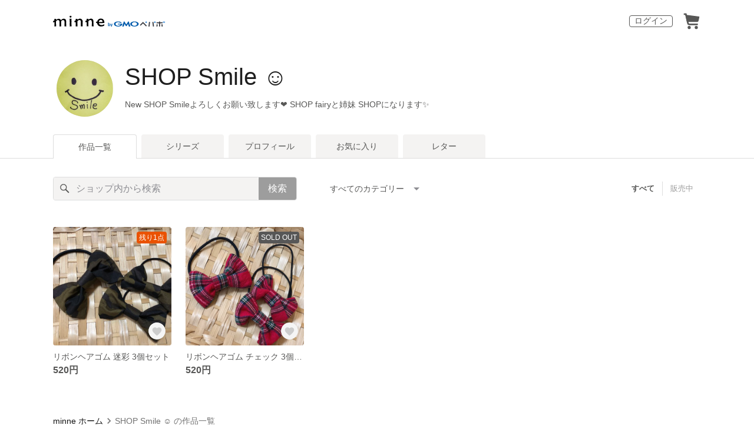

--- FILE ---
content_type: text/html; charset=utf-8
request_url: https://minne.com/@caprice55
body_size: 8832
content:
<!DOCTYPE html><html lang="ja"><head><script>(function(w,d,s,l,i){w[l]=w[l]||[];w[l].push({'gtm.start':
new Date().getTime(),event:'gtm.js'});var f=d.getElementsByTagName(s)[0],
j=d.createElement(s),dl=l!='dataLayer'?'&l='+l:'';j.async=true;j.src=
'https://www.googletagmanager.com/gtm.js?id='+i+dl;f.parentNode.insertBefore(j,f);
})(window,document,'script','dataLayer','GTM-5DHXN4G');</script><script async="" src="https://www.googletagmanager.com/gtag/js?id=AW-659512418"></script><script>window.dataLayer = window.dataLayer || [];
function gtag(){dataLayer.push(arguments);}
gtag('js', new Date());
gtag('config', 'AW-659512418');</script><link rel="stylesheet" data-href="https://fonts.googleapis.com/css?family=" data-optimized-fonts="true"/><meta charSet="utf-8"/><meta name="viewport" content="width=device-width"/><title>SHOP  Smile ☺︎ - 作品一覧 | minne 国内最大級のハンドメイド・手作り通販サイト</title><meta name="description" content="初めまして！この度はご訪問頂きありがとうございます(^_-)

素敵な出会いのお手伝いが出来ればいいなと思っています
☆*:.｡. 

出品中の作品はジャンル問いません！ひらめいた物を作っています。また商品の気になる裏側部分なども写真掲載をこころがけております。
コンセプトは普段使いができる！プチプラで購入できる！がメインです。お気に入りだから毎日使いたい！気に入って頂けたならずっと使って欲しい！そんな気持ちで作成しています(o^^o)

お気に入りが見つかれば幸いです^_−☆

☺︎購入のお願い、注意事項☺︎

✴︎他でも販売しているため予告なく頻繁に展示表記になってしまう事がございますあらかじめ了承下さい。


✳︎小さい子が居るため体調等により、発送、コメントが遅れる場合がございますご了承下さい。また犬を飼っているため検品には気をつけていますが神経質な方はご遠慮下さい

✳︎発送は基本、定形外の平日発送ですが変更がある場合もあります！その場合ご連絡致します！簡易包装になります。

☆素人商品ですので完璧を求める方、既製品のような強度はありませんのでご理解頂き購入お願い致します。

☆申し訳ありませんが2個以上お求め頂きましても送料分お値引き、または商品のお値下げはしておりません。

☆気になる事がありましたら商品ページよりご質問ください。"/><link rel="icon" href="/favicon.ico"/><link rel="canonical" href="https://minne.com/@caprice55"/><meta property="og:site_name" content="minne byGMOペパボ"/><meta property="og:title" content="SHOP  Smile ☺︎ - 作品一覧 | minne 国内最大級のハンドメイド・手作り通販サイト"/><meta property="og:description" content="初めまして！この度はご訪問頂きありがとうございます(^_-)

素敵な出会いのお手伝いが出来ればいいなと思っています
☆*:.｡. 

出品中の作品はジャンル問いません！ひらめいた物を作っています。また商品の気になる裏側部分なども写真掲載をこころがけております。
コンセプトは普段使いができる！プチプラで購入できる！がメインです。お気に入りだから毎日使いたい！気に入って頂けたならずっと使って欲しい！そんな気持ちで作成しています(o^^o)

お気に入りが見つかれば幸いです^_−☆

☺︎購入のお願い、注意事項☺︎

✴︎他でも販売しているため予告なく頻繁に展示表記になってしまう事がございますあらかじめ了承下さい。


✳︎小さい子が居るため体調等により、発送、コメントが遅れる場合がございますご了承下さい。また犬を飼っているため検品には気をつけていますが神経質な方はご遠慮下さい

✳︎発送は基本、定形外の平日発送ですが変更がある場合もあります！その場合ご連絡致します！簡易包装になります。

☆素人商品ですので完璧を求める方、既製品のような強度はありませんのでご理解頂き購入お願い致します。

☆申し訳ありませんが2個以上お求め頂きましても送料分お値引き、または商品のお値下げはしておりません。

☆気になる事がありましたら商品ページよりご質問ください。"/><meta property="og:type" content="article"/><meta property="og:image" content="https:////static.minne.com/profiles/11373511/large/3c2ad68bbc05969269e9e4a209f17ec41c372f54.jpeg?1556251191"/><meta property="al:ios:app_store_id" content="563764220"/><meta property="al:ios:app_name" content="minne byGMOペパボ"/><meta property="al:android:url"/><meta property="al:android:package" content="jp.co.paperboy.minne.app"/><meta property="al:android:app_name" content="minne byGMOペパボ"/><meta name="next-head-count" content="20"/><link rel="preload" href="https://assets.minne.com/_next/static/css/b92508390536d77d.css" as="style"/><link rel="stylesheet" href="https://assets.minne.com/_next/static/css/b92508390536d77d.css" data-n-g=""/><link rel="preload" href="https://assets.minne.com/_next/static/css/0a9388b7fee44519.css" as="style"/><link rel="stylesheet" href="https://assets.minne.com/_next/static/css/0a9388b7fee44519.css" data-n-p=""/><link rel="preload" href="https://assets.minne.com/_next/static/css/0ea4b39aae07cf99.css" as="style"/><link rel="stylesheet" href="https://assets.minne.com/_next/static/css/0ea4b39aae07cf99.css" data-n-p=""/><noscript data-n-css=""></noscript><script defer="" nomodule="" src="https://assets.minne.com/_next/static/chunks/polyfills-42372ed130431b0a.js"></script><script src="https://assets.minne.com/_next/static/chunks/webpack-72ff7d89ac4ae3ad.js" defer=""></script><script src="https://assets.minne.com/_next/static/chunks/framework-945b357d4a851f4b.js" defer=""></script><script src="https://assets.minne.com/_next/static/chunks/main-979a928c801c37a9.js" defer=""></script><script src="https://assets.minne.com/_next/static/chunks/pages/_app-d2b2a8106ecb3e36.js" defer=""></script><script src="https://assets.minne.com/_next/static/chunks/fec483df-3a01da3351658486.js" defer=""></script><script src="https://assets.minne.com/_next/static/chunks/2fbf9dd2-26488128a0adfa50.js" defer=""></script><script src="https://assets.minne.com/_next/static/chunks/9755-eb8ef797b9ac4ed6.js" defer=""></script><script src="https://assets.minne.com/_next/static/chunks/1664-7bba6d7caeb2ea23.js" defer=""></script><script src="https://assets.minne.com/_next/static/chunks/7634-67ca948bee10a88c.js" defer=""></script><script src="https://assets.minne.com/_next/static/chunks/6817-eec35ca6d3bf9439.js" defer=""></script><script src="https://assets.minne.com/_next/static/chunks/9197-405143e72654daca.js" defer=""></script><script src="https://assets.minne.com/_next/static/chunks/4000-08c1d93441c1c37d.js" defer=""></script><script src="https://assets.minne.com/_next/static/chunks/1105-0159b5f58040f914.js" defer=""></script><script src="https://assets.minne.com/_next/static/chunks/3392-e15c48698450b44c.js" defer=""></script><script src="https://assets.minne.com/_next/static/chunks/7012-a98d53057d909398.js" defer=""></script><script src="https://assets.minne.com/_next/static/chunks/7291-213481d8b3fb30f0.js" defer=""></script><script src="https://assets.minne.com/_next/static/chunks/9537-88831012d74b46a9.js" defer=""></script><script src="https://assets.minne.com/_next/static/chunks/pages/%5Buser_name%5D-94336fa88aa9a7b3.js" defer=""></script><script src="https://assets.minne.com/_next/static/M3mMcCmsrJpAf-Ua468vz/_buildManifest.js" defer=""></script><script src="https://assets.minne.com/_next/static/M3mMcCmsrJpAf-Ua468vz/_ssgManifest.js" defer=""></script><link rel="stylesheet" href="https://fonts.googleapis.com/css?family="/></head><body><noscript><iframe src="https://www.googletagmanager.com/ns.html?id=GTM-5DHXN4G" height="0" width="0" style="display:none;visibility:hidden"></iframe></noscript><div id="__next"><header class="MinneHeader_minne-header__6tYNv MinneHeader_minne-header-shop__sFcfC"><div class="MinneHeader_container__tLbFp MinneHeader_container-shop__7mwJc"><a class="MinneHeader_minne-logo__bCnrs MinneHeader_minne-logo-shop__xHLoZ" href="/"><span style="box-sizing:border-box;display:block;overflow:hidden;width:initial;height:initial;background:none;opacity:1;border:0;margin:0;padding:0;position:absolute;top:0;left:0;bottom:0;right:0"><img alt="ハンドメイドマーケット minne（ミンネ）" src="[data-uri]" decoding="async" data-nimg="fill" style="position:absolute;top:0;left:0;bottom:0;right:0;box-sizing:border-box;padding:0;border:none;margin:auto;display:block;width:0;height:0;min-width:100%;max-width:100%;min-height:100%;max-height:100%"/><noscript><img alt="ハンドメイドマーケット minne（ミンネ）" loading="lazy" decoding="async" data-nimg="fill" style="position:absolute;top:0;left:0;bottom:0;right:0;box-sizing:border-box;padding:0;border:none;margin:auto;display:block;width:0;height:0;min-width:100%;max-width:100%;min-height:100%;max-height:100%" src="https://static.minne.com/files/minne/shared/logos/horizontal-m.svg"/></noscript></span></a><ul class="MinneHeader_menu-list__VIISh"><li class="MinneHeader_list-item__J0y5m"><a href="/users/sign_in" class="MinneHeader_outline-button__cr8Tf">ログイン</a></li><li class="MinneHeader_list-item__J0y5m"><a href="/carts/line_items/"><div class="MinneHeader_icon-image__aNKOe"><span style="box-sizing:border-box;display:block;overflow:hidden;width:initial;height:initial;background:none;opacity:1;border:0;margin:0;padding:0;position:absolute;top:0;left:0;bottom:0;right:0"><img alt="カート" src="[data-uri]" decoding="async" data-nimg="fill" style="position:absolute;top:0;left:0;bottom:0;right:0;box-sizing:border-box;padding:0;border:none;margin:auto;display:block;width:0;height:0;min-width:100%;max-width:100%;min-height:100%;max-height:100%"/><noscript><img alt="カート" loading="lazy" decoding="async" data-nimg="fill" style="position:absolute;top:0;left:0;bottom:0;right:0;box-sizing:border-box;padding:0;border:none;margin:auto;display:block;width:0;height:0;min-width:100%;max-width:100%;min-height:100%;max-height:100%" src="https://static.minne.com/files/minne/icon/icon-cart.svg"/></noscript></span></div></a></li></ul></div></header><main class="ShopLayout_main__thPPH"><section class="ShopLayout_header__X3leW"><h2 class="ShopLayout_shopTitle__fosjP"><a href="/@caprice55" class="ShopLayout_shopTitleLink__XDE0X" style="font-size:40px;font-family:Arial;font-style:normal;letter-spacing:0">SHOP  Smile ☺︎</a></h2><div class="ShopLayout_avatar__Fu_Nn"><div style="width:6rem;height:6rem" class="MyAvatar_container-circle__OsnRZ"><div class="MyAvatar_avatar-image__WL8gY"><span style="box-sizing:border-box;display:block;overflow:hidden;width:initial;height:initial;background:none;opacity:1;border:0;margin:0;padding:0;position:absolute;top:0;left:0;bottom:0;right:0"><img alt="" src="[data-uri]" decoding="async" data-nimg="fill" style="position:absolute;top:0;left:0;bottom:0;right:0;box-sizing:border-box;padding:0;border:none;margin:auto;display:block;width:0;height:0;min-width:100%;max-width:100%;min-height:100%;max-height:100%"/><noscript><img alt="" loading="lazy" decoding="async" data-nimg="fill" style="position:absolute;top:0;left:0;bottom:0;right:0;box-sizing:border-box;padding:0;border:none;margin:auto;display:block;width:0;height:0;min-width:100%;max-width:100%;min-height:100%;max-height:100%" src="https://image.minne.com/minne/mobile_app_product/256x256cq85/9049f0c9b1a661abe711d00970834f4da9c6dff4.jpeg/profiles/11373511/large/3c2ad68bbc05969269e9e4a209f17ec41c372f54.jpeg?1556251191"/></noscript></span></div></div></div><div class="ShopLayout_headerInfos__A4oqQ"><p class="ShopLayout_note__BJmmg">New SHOP Smileよろしくお願い致します❤️
SHOP fairyと姉妹 SHOPになります✨</p><div class="ShopLayout_headerButtons__R7HXl"></div></div></section><div class="ShopLayout_menuTab__lNa22"><ul class="ShopLayout_tabs__35gND"><li class="ShopLayout_tabItem__0VAuz"><a class="ShopLayout_tabItemLink__VzhvR ShopLayout_isActive__J4zgR" href="/@caprice55">作品一覧</a></li><li class="ShopLayout_tabItem__0VAuz"><a class="ShopLayout_tabItemLink__VzhvR" href="/@caprice55/series">シリーズ</a></li><li class="ShopLayout_tabItem__0VAuz"><a class="ShopLayout_tabItemLink__VzhvR" href="/@caprice55/profile">プロフィール</a></li><li class="ShopLayout_tabItem__0VAuz"><a class="ShopLayout_tabItemLink__VzhvR" href="/@caprice55/favorites/saleonly">お気に入り</a></li><li class="ShopLayout_tabItem__0VAuz"><a class="ShopLayout_tabItemLink__VzhvR" href="/@caprice55/letters">レター</a></li></ul></div><section class="ShopLayout_wrapper__igiEI"><div class="ShopProductsPage_products-list-header__f9uRq"><form class="MinneSearchTextField_search-form__5mEBJ" role="search"><div class="MinneSearchTextField_search-text-wrapper__kGGsk"><div class="MinneSearchTextField_search-text__Xf7P7"><input placeholder="ショップ内から検索" class="MinneSearchTextField_text-field__tPLpS" type="search" enterKeyHint="search" aria-label="キーワード検索" maxLength="100" value=""/></div><button type="submit" class="MinneSearchTextField_submit-button__W9pz_">検索</button></div></form><div class="ShopProductsPage_category-select-wrapper__3Bcj1"><div class="ShopProductsPage_category-select__bJ6Hh"><span class="ShopProductsPage_selected-category-label__UGxO4">すべてのカテゴリー</span><select class="ShopProductsPage_select-box__NKyyH" aria-label="カテゴリーを選択"><option value="" selected="">すべてのカテゴリー</option><option value="138">ヘアゴム (2)</option></select></div><ul class="ShopProductsPage_sale-filter-wrapper__jrrRs"><li class="ShopProductsPage_sale-filter-item__R1RQK ShopProductsPage_sale-filter-item--active__MuNZQ"><button class="ShopProductsPage_sale-filter-button__LWiC9" type="button">すべて</button></li><li class="ShopProductsPage_sale-filter-item__R1RQK"><button type="button" class="ShopProductsPage_sale-filter-button__LWiC9">販売中</button></li></ul></div></div><div class="ShopProductsPage_products-list__vrq7U"><a href="/items/18404706" class="MinneGalleryProductCard_grid__bRKqL"><div class="MinneGalleryProductCard_media-wrapper__nCWOZ"><div class="MinneGalleryProductCard_media__qUHQX"><span style="box-sizing:border-box;display:inline-block;overflow:hidden;width:initial;height:initial;background:none;opacity:1;border:0;margin:0;padding:0;position:relative;max-width:100%"><span style="box-sizing:border-box;display:block;width:initial;height:initial;background:none;opacity:1;border:0;margin:0;padding:0;max-width:100%"><img style="display:block;max-width:100%;width:initial;height:initial;background:none;opacity:1;border:0;margin:0;padding:0" alt="" aria-hidden="true" src="data:image/svg+xml,%3csvg%20xmlns=%27http://www.w3.org/2000/svg%27%20version=%271.1%27%20width=%27480%27%20height=%27480%27/%3e"/></span><img alt="リボンヘアゴム 迷彩 3個セット" src="[data-uri]" decoding="async" data-nimg="intrinsic" style="position:absolute;top:0;left:0;bottom:0;right:0;box-sizing:border-box;padding:0;border:none;margin:auto;display:block;width:0;height:0;min-width:100%;max-width:100%;min-height:100%;max-height:100%"/><noscript><img alt="リボンヘアゴム 迷彩 3個セット" loading="lazy" decoding="async" data-nimg="intrinsic" style="position:absolute;top:0;left:0;bottom:0;right:0;box-sizing:border-box;padding:0;border:none;margin:auto;display:block;width:0;height:0;min-width:100%;max-width:100%;min-height:100%;max-height:100%" src="https://image.minne.com/minne/mobile_app_product/480x480cq85/a2a6eb0f96551cea880330ff7421ee36bee61f4a.jpeg/productimages/71653495/w1600xh1600/381e452941f852dcb440d39746633d45c6417516.jpeg?1556342311"/></noscript></span></div><div class="MinneGalleryProductCard_label-last-one___o30l">残り1点</div><div class="MinneGalleryProductCard_favorite-button__b6a5T"><button class="MinneFavoriteButton_button__N_H50" style="width:3.2rem;height:3.2rem" aria-label="お気に入りする" type="button"><span style="box-sizing:border-box;display:block;overflow:hidden;width:initial;height:initial;background:none;opacity:1;border:0;margin:0;padding:0;position:absolute;top:0;left:0;bottom:0;right:0"><img alt="お気に入りする" src="[data-uri]" decoding="async" data-nimg="fill" style="position:absolute;top:0;left:0;bottom:0;right:0;box-sizing:border-box;padding:0;border:none;margin:auto;display:block;width:0;height:0;min-width:100%;max-width:100%;min-height:100%;max-height:100%"/><noscript><img alt="お気に入りする" loading="lazy" decoding="async" data-nimg="fill" style="position:absolute;top:0;left:0;bottom:0;right:0;box-sizing:border-box;padding:0;border:none;margin:auto;display:block;width:0;height:0;min-width:100%;max-width:100%;min-height:100%;max-height:100%" src="https://static.minne.com/files/minne/icon/icon-fav-inactive.svg"/></noscript></span><div class="MinneFavoriteButton_lottiePlayerWrapper__35XVH"><div class="lf-player-container"><div id="lottie" style="background:transparent;margin:0 auto;outline:none;overflow:hidden" class="MinneFavoriteButton_lottiePlayer__S7xWo"></div></div></div></button></div></div><div class="MinneGalleryProductCard_product-info-wrapper__Qk6gt MinneGalleryProductCard_for-grid__w1WTl"><div class="MinneGalleryProductCard_primary-title__BhgNY"><div class="MinneGalleryProductCard_product-title__IN97a"><span class="MinneGalleryProductCard_product-title-text__MG6tN">リボンヘアゴム 迷彩 3個セット</span></div><div class="MinneGalleryProductCard_product-price__XOXCO"><div class="
                MinneGalleryProductCard_product-price-tag__sR13c
                false
              ">520円</div></div></div><div class="MinneGalleryProductCard_product-additional-info-wrapper__hHCev"></div></div></a><a href="/items/18404668" class="MinneGalleryProductCard_grid__bRKqL"><div class="MinneGalleryProductCard_media-wrapper__nCWOZ"><div class="MinneGalleryProductCard_media__qUHQX"><span style="box-sizing:border-box;display:inline-block;overflow:hidden;width:initial;height:initial;background:none;opacity:1;border:0;margin:0;padding:0;position:relative;max-width:100%"><span style="box-sizing:border-box;display:block;width:initial;height:initial;background:none;opacity:1;border:0;margin:0;padding:0;max-width:100%"><img style="display:block;max-width:100%;width:initial;height:initial;background:none;opacity:1;border:0;margin:0;padding:0" alt="" aria-hidden="true" src="data:image/svg+xml,%3csvg%20xmlns=%27http://www.w3.org/2000/svg%27%20version=%271.1%27%20width=%27480%27%20height=%27480%27/%3e"/></span><img alt="リボンヘアゴム チェック 3個セット" src="[data-uri]" decoding="async" data-nimg="intrinsic" style="position:absolute;top:0;left:0;bottom:0;right:0;box-sizing:border-box;padding:0;border:none;margin:auto;display:block;width:0;height:0;min-width:100%;max-width:100%;min-height:100%;max-height:100%"/><noscript><img alt="リボンヘアゴム チェック 3個セット" loading="lazy" decoding="async" data-nimg="intrinsic" style="position:absolute;top:0;left:0;bottom:0;right:0;box-sizing:border-box;padding:0;border:none;margin:auto;display:block;width:0;height:0;min-width:100%;max-width:100%;min-height:100%;max-height:100%" src="https://image.minne.com/minne/mobile_app_product/480x480cq85/4f6a8c8d28bd0509fc16a28e7c3ca738fa519858.jpeg/productimages/71651459/w1600xh1600/a256f970174c085237930168570b7a24e037a797.jpeg?1556339576"/></noscript></span></div><div class="MinneGalleryProductCard_label-sold-out__a_6vD">SOLD OUT</div><div class="MinneGalleryProductCard_favorite-button__b6a5T"><button class="MinneFavoriteButton_button__N_H50" style="width:3.2rem;height:3.2rem" aria-label="お気に入りする" type="button"><span style="box-sizing:border-box;display:block;overflow:hidden;width:initial;height:initial;background:none;opacity:1;border:0;margin:0;padding:0;position:absolute;top:0;left:0;bottom:0;right:0"><img alt="お気に入りする" src="[data-uri]" decoding="async" data-nimg="fill" style="position:absolute;top:0;left:0;bottom:0;right:0;box-sizing:border-box;padding:0;border:none;margin:auto;display:block;width:0;height:0;min-width:100%;max-width:100%;min-height:100%;max-height:100%"/><noscript><img alt="お気に入りする" loading="lazy" decoding="async" data-nimg="fill" style="position:absolute;top:0;left:0;bottom:0;right:0;box-sizing:border-box;padding:0;border:none;margin:auto;display:block;width:0;height:0;min-width:100%;max-width:100%;min-height:100%;max-height:100%" src="https://static.minne.com/files/minne/icon/icon-fav-inactive.svg"/></noscript></span><div class="MinneFavoriteButton_lottiePlayerWrapper__35XVH"><div class="lf-player-container"><div id="lottie" style="background:transparent;margin:0 auto;outline:none;overflow:hidden" class="MinneFavoriteButton_lottiePlayer__S7xWo"></div></div></div></button></div></div><div class="MinneGalleryProductCard_product-info-wrapper__Qk6gt MinneGalleryProductCard_for-grid__w1WTl"><div class="MinneGalleryProductCard_primary-title__BhgNY"><div class="MinneGalleryProductCard_product-title__IN97a"><span class="MinneGalleryProductCard_product-title-text__MG6tN">リボンヘアゴム チェック 3個セット</span></div><div class="MinneGalleryProductCard_product-price__XOXCO"><div class="
                MinneGalleryProductCard_product-price-tag__sR13c
                false
              ">520円</div></div></div><div class="MinneGalleryProductCard_product-additional-info-wrapper__hHCev"></div></div></a></div><div class="ShopProductsPage_breadcrumb__pW4_y"><nav aria-label="パンくずリスト"><ol class="MinneBreadcrumb_list___TJxt"><li class="MinneBreadcrumb_listItem__OCzle"><a class="MinneBreadcrumb_link__h92O3" href="/">minne ホーム</a></li><li class="MinneBreadcrumb_listItem__OCzle MinneBreadcrumb_withSeparator__JBzq6"><span class="MinneBreadcrumb_current__Mw1Fs" aria-current="page">SHOP  Smile ☺︎ の作品一覧</span></li></ol></nav></div></section></main><nav class="MinneFooter_container__4qQmB"><div class="MinneFooter_sitemap-nav__5L6oK"><div class="MinneFooter_sitemap-list-group__idcc6"><div class="MinneFooter_sitemap-list-heading__M0bfu">minneを知る</div><ul class="MinneFooter_sitemap-list__pt2Tf"><li class="MinneFooter_sitemap-item__TX0o8"><a href="/about" class="MinneFooter_sitemap-link__n9TXa">minneについて</a></li><li class="MinneFooter_sitemap-item__TX0o8"><a href="/service/buy" class="MinneFooter_sitemap-link__n9TXa">minneで買いたい</a></li><li class="MinneFooter_sitemap-item__TX0o8"><a class="MinneFooter_sitemap-link__n9TXa" href="/category/saleonly">作品をさがす</a></li><li class="MinneFooter_sitemap-item__TX0o8"><a href="/creators" class="MinneFooter_sitemap-link__n9TXa">ショップをさがす</a></li><li class="MinneFooter_sitemap-item__TX0o8"><a href="/ranking/products" class="MinneFooter_sitemap-link__n9TXa">ランキング</a></li><li class="MinneFooter_sitemap-item__TX0o8"><a href="/curations" class="MinneFooter_sitemap-link__n9TXa">特集</a></li></ul></div><div class="MinneFooter_sitemap-list-group__idcc6"><div class="MinneFooter_sitemap-list-heading__M0bfu">作品販売について</div><ul class="MinneFooter_sitemap-list__pt2Tf"><li class="MinneFooter_sitemap-item__TX0o8"><a href="/service/sell" class="MinneFooter_sitemap-link__n9TXa">minneで売りたい</a></li><li class="MinneFooter_sitemap-item__TX0o8"><a href="/food/sell" class="MinneFooter_sitemap-link__n9TXa">食品販売</a></li><li class="MinneFooter_sitemap-item__TX0o8"><a href="/vintage/sell" class="MinneFooter_sitemap-link__n9TXa">ヴィンテージ販売</a></li><li class="MinneFooter_sitemap-item__TX0o8"><a class="MinneFooter_sitemap-link__n9TXa" href="/lp/digital-downloads/seller">ダウンロード販売</a></li><li class="MinneFooter_sitemap-item__TX0o8"><a class="MinneFooter_sitemap-link__n9TXa" href="https://lp.minne.com/minne-plus">minne PLUS</a></li><li class="MinneFooter_sitemap-item__TX0o8"><a href="/minne-lab" class="MinneFooter_sitemap-link__n9TXa">minne LAB</a></li><li class="MinneFooter_sitemap-item__TX0o8"><a href="/infos?info_type=event" class="MinneFooter_sitemap-link__n9TXa">販売支援企画・イベント</a></li></ul></div><div class="MinneFooter_sitemap-list-group__idcc6"><div class="MinneFooter_sitemap-list-heading__M0bfu">読みもの</div><ul class="MinneFooter_sitemap-list__pt2Tf"><li class="MinneFooter_sitemap-item__TX0o8"><a class="MinneFooter_sitemap-link__n9TXa" href="/mag">minneとものづくりと</a></li><li class="MinneFooter_sitemap-item__TX0o8"><a href="https://note.minne.com/m/mc1379d2d49ba?utm_source=minne.com&amp;utm_medium=referral&amp;utm_campaign=footer" class="MinneFooter_sitemap-link__n9TXa">minne学習帖</a></li><li class="MinneFooter_sitemap-item__TX0o8"><a href="https://pepabo.com/news/minne/" class="MinneFooter_sitemap-link__n9TXa">ニュース</a></li><li class="MinneFooter_sitemap-item__TX0o8"><a href="/books" class="MinneFooter_sitemap-link__n9TXa">minneの本</a></li></ul><div class="MinneFooter_sitemap-list-heading__M0bfu MinneFooter_sitemap-list-heading--alliance__y65W2">企業の方へ</div><ul class="MinneFooter_sitemap-list__pt2Tf"><li class="MinneFooter_sitemap-item__TX0o8"><a href="/alliance" class="MinneFooter_sitemap-link__n9TXa">広告出稿について</a></li><li class="MinneFooter_sitemap-item__TX0o8"><a href="https://help.minne.com/hc/ja/requests/new?ticket_form_id=42135849155987" class="MinneFooter_sitemap-link__n9TXa" target="_blank" rel="noopener noreferrer">大口注文について</a></li></ul></div><div class="MinneFooter_sitemap-list-group__idcc6"><div class="MinneFooter_sitemap-list-heading__M0bfu">ヘルプセンター</div><ul class="MinneFooter_sitemap-list__pt2Tf"><li class="MinneFooter_sitemap-item__TX0o8"><a href="/infos" class="MinneFooter_sitemap-link__n9TXa">お知らせ</a></li><li class="MinneFooter_sitemap-item__TX0o8"><a href="https://help.minne.com" class="MinneFooter_sitemap-link__n9TXa">ヘルプとガイド</a></li><li class="MinneFooter_sitemap-item__TX0o8"><a href="/terms" class="MinneFooter_sitemap-link__n9TXa">利用規約</a></li><li class="MinneFooter_sitemap-item__TX0o8"><a href="/security" class="MinneFooter_sitemap-link__n9TXa">minneのセキュリティ</a></li><li class="MinneFooter_sitemap-item__TX0o8"><a href="/contacts" class="MinneFooter_sitemap-link__n9TXa">お問い合わせ</a></li></ul></div></div><div class="MinneFooter_service-nav__xh5j4"><a class="MinneFooter_minne-logo__G8v69" href="https://minne.com/"><span style="box-sizing:border-box;display:inline-block;overflow:hidden;width:initial;height:initial;background:none;opacity:1;border:0;margin:0;padding:0;position:relative;max-width:100%"><span style="box-sizing:border-box;display:block;width:initial;height:initial;background:none;opacity:1;border:0;margin:0;padding:0;max-width:100%"><img style="display:block;max-width:100%;width:initial;height:initial;background:none;opacity:1;border:0;margin:0;padding:0" alt="" aria-hidden="true" src="data:image/svg+xml,%3csvg%20xmlns=%27http://www.w3.org/2000/svg%27%20version=%271.1%27%20width=%27180%27%20height=%2718.16%27/%3e"/></span><img alt="minne（ミンネ）by GMOペパボ" src="[data-uri]" decoding="async" data-nimg="intrinsic" style="position:absolute;top:0;left:0;bottom:0;right:0;box-sizing:border-box;padding:0;border:none;margin:auto;display:block;width:0;height:0;min-width:100%;max-width:100%;min-height:100%;max-height:100%"/><noscript><img alt="minne（ミンネ）by GMOペパボ" loading="lazy" decoding="async" data-nimg="intrinsic" style="position:absolute;top:0;left:0;bottom:0;right:0;box-sizing:border-box;padding:0;border:none;margin:auto;display:block;width:0;height:0;min-width:100%;max-width:100%;min-height:100%;max-height:100%" src="https://static.minne.com/files/minne/shared/logos/horizontal-m.svg"/></noscript></span></a><div><ul class="MinneFooter_service-menu-list__HHSB8"><li class="MinneFooter_service-menu-item__yTO5g"><a href="/trading" class="MinneFooter_service-menu-link__Vuza3">特定商取引法に基づく表記</a></li><li class="MinneFooter_service-menu-item__yTO5g"><a href="/terms/cookie" class="MinneFooter_service-menu-link__Vuza3">Cookieの使用について</a></li><li class="MinneFooter_service-menu-item__yTO5g"><a href="/terms/idfa" class="MinneFooter_service-menu-link__Vuza3">広告識別子の取得・利用</a></li><li class="MinneFooter_service-menu-item__yTO5g"><a href="https://pepabo.com/company/privacy/" class="MinneFooter_service-menu-link__Vuza3">プライバシーポリシー</a></li><li class="MinneFooter_service-menu-item__yTO5g"><a href="https://pepabo.com/company/" class="MinneFooter_service-menu-link__Vuza3">会社概要</a></li><li class="MinneFooter_service-menu-item__yTO5g"><a href="https://pepabo.com/recruit/" class="MinneFooter_service-menu-link__Vuza3">採用情報</a></li><li class="MinneFooter_service-menu-item__yTO5g"><a href="/media-kit" class="MinneFooter_service-menu-link__Vuza3">メディアキット</a></li></ul></div></div></nav><div id="__pepabo-footer-container" class="PepaboFooter_pepaboFooter__1K_CR"></div><script>(function (url) {
  if(!window.DataLayer){
    window.DataLayer = {};
  }
  if(!DataLayer.events){
    DataLayer.events = {};
  }
  DataLayer.events.SiteSection = "1";
  var loc, ct = document.createElement("script");
  ct.type = "text/javascript";
  ct.async = true;
  ct.src = url;
  loc = document.getElementsByTagName('script')[0];
  loc.parentNode.insertBefore(ct, loc);
}(document.location.protocol + "//intljs.rmtag.com/117606.ct.js"));</script><script>(function(){
  var uqid = "0f9D5dacD14cec65";
  var cid  = "1418";
  var a = document.createElement("script");
  a.dataset.uqid=uqid;a.dataset.cid=cid;a.id="afadfpc-0f9D5dacD14cec65cid1418-"+Date.now();
  a.src="//ac.affitown.jp/fpc/cookie_js.php?scriptId="+encodeURIComponent(a.id);
  document.head.appendChild(a);
})();</script></div><script id="__NEXT_DATA__" type="application/json">{"props":{"pageProps":{"initialApolloState":{"Category:1":{"__typename":"Category","id":1},"Category:138":{"__typename":"Category","id":138,"name":"ヘアゴム","hitCount":2,"slug":"hair_elastic","uniqueName":"ヘアゴム","categoryGroup":1,"prefix":null,"children":[],"parent":{"__ref":"Category:1"},"vintageSupported":true,"digitalAvailable":false},"Photo:71653495":{"__typename":"Photo","id":71653495,"baseUrl":"//static.minne.com/productimages/71653495/w1600xh1600/381e452941f852dcb440d39746633d45c6417516.jpeg?1556342311","caption":null,"largeUrl":"//image.minne.com/minne/photo/640x640q85p/ffd3305cfc3be7a25aea1e4fb35050229e83e7cc.webp/minne-bucket-pro.s3-ap-northeast-1.amazonaws.com/productimages/71653495/w1600xh1600/381e452941f852dcb440d39746633d45c6417516.jpeg?1556342311","mediumUrl":"//image.minne.com/minne/photo/215x160cq85p/771c0bfb24ff77fb046667be4b5f76a207755b6e.webp/minne-bucket-pro.s3-ap-northeast-1.amazonaws.com/productimages/71653495/medium/0b9c7bab6517b320e5b333668c4974a84117e119.jpeg?1556342311","position":1,"squareUrl":"//image.minne.com/minne/photo/150x150cq85p/98463805bb016f79b735f30964dfc8b1ea6db73d.webp/minne-bucket-pro.s3-ap-northeast-1.amazonaws.com/productimages/71653495/square/d89760e0d347bf2a4ea245f79886d607a54ea1ed.jpeg?1556342311"},"PhysicalProduct:18404706":{"__typename":"PhysicalProduct","stockNum":1,"startedSellingAt":"2019-04-27T14:38:30+09:00","id":18404706,"isLoved":false,"price":520,"productName":"リボンヘアゴム 迷彩 3個セット","photo":{"__ref":"Photo:71653495"},"saleFlg":true,"sellingType":"NORMAL","isSoldout":false,"userId":11393424},"Photo:71651459":{"__typename":"Photo","id":71651459,"baseUrl":"//static.minne.com/productimages/71651459/w1600xh1600/a256f970174c085237930168570b7a24e037a797.jpeg?1556339576","caption":null,"largeUrl":"//image.minne.com/minne/photo/640x640q85p/ef1e2aba3a1172440134f232eafdafcf255969c1.webp/minne-bucket-pro.s3-ap-northeast-1.amazonaws.com/productimages/71651459/w1600xh1600/a256f970174c085237930168570b7a24e037a797.jpeg?1556339576","mediumUrl":"//image.minne.com/minne/photo/215x160cq85p/3835f994828894a52a1297651800e3259e13c42e.webp/minne-bucket-pro.s3-ap-northeast-1.amazonaws.com/productimages/71651459/medium/22d7bc197c357e776f91caa05d9488d633dbfb20.jpeg?1556339576","position":1,"squareUrl":"//image.minne.com/minne/photo/150x150cq85p/b03b9fc8e83eaf1fbd070d338da42883546195f8.webp/minne-bucket-pro.s3-ap-northeast-1.amazonaws.com/productimages/71651459/square/cefcbfcf1bb7fd81852af8b5888859b6b9d0bec7.jpeg?1556339576"},"PhysicalProduct:18404668":{"__typename":"PhysicalProduct","stockNum":0,"startedSellingAt":"2020-02-01T17:17:06+09:00","id":18404668,"isLoved":false,"price":520,"productName":"リボンヘアゴム チェック 3個セット","photo":{"__ref":"Photo:71651459"},"saleFlg":true,"sellingType":"NORMAL","isSoldout":true,"userId":11393424},"User:11393424":{"__typename":"User","design":{"__typename":"ShopDesign","detailDescription":"初めまして！この度はご訪問頂きありがとうございます(^_-)\n\n素敵な出会いのお手伝いが出来ればいいなと思っています\n☆*:.｡. \n\n出品中の作品はジャンル問いません！ひらめいた物を作っています。また商品の気になる裏側部分なども写真掲載をこころがけております。\nコンセプトは普段使いができる！プチプラで購入できる！がメインです。お気に入りだから毎日使いたい！気に入って頂けたならずっと使って欲しい！そんな気持ちで作成しています(o^^o)\n\nお気に入りが見つかれば幸いです^_−☆\n\n☺︎購入のお願い、注意事項☺︎\n\n✴︎他でも販売しているため予告なく頻繁に展示表記になってしまう事がございますあらかじめ了承下さい。\n\n\n✳︎小さい子が居るため体調等により、発送、コメントが遅れる場合がございますご了承下さい。また犬を飼っているため検品には気をつけていますが神経質な方はご遠慮下さい\n\n✳︎発送は基本、定形外の平日発送ですが変更がある場合もあります！その場合ご連絡致します！簡易包装になります。\n\n☆素人商品ですので完璧を求める方、既製品のような強度はありませんのでご理解頂き購入お願い致します。\n\n☆申し訳ありませんが2個以上お求め頂きましても送料分お値引き、または商品のお値下げはしておりません。\n\n☆気になる事がありましたら商品ページよりご質問ください。","title":"SHOP  Smile ☺︎","cover":null,"information":{"__typename":"ShopDesignInformation","note":"New SHOP Smileよろしくお願い致します❤️\nSHOP fairyと姉妹 SHOPになります✨"},"fontStyle":{"__typename":"Font","webFont":"","fontSize":"40px","fontFamily":"Arial","fontStyle":"normal","letterSpacing":"0"}},"id":11393424,"followed":false,"isViewer":false,"userType":3,"enumUserType":"creator","name":"caprice55","reviewsCount":0,"userStatus":["activated","displayed_product"],"profile":{"__typename":"Profile","avatar":{"__typename":"Avatar","largeUrl":"//static.minne.com/profiles/11373511/large/3c2ad68bbc05969269e9e4a209f17ec41c372f54.jpeg?1556251191"}},"isBlockedByLoginUser":false,"isBlockingLoginUser":false,"nickName":"SHOP Smile☺︎☆❤︎","seriesList({\"limit\":6,\"page\":1})":{"__typename":"PublicSeriesListConnection","nodes":[]},"categories":[{"__ref":"Category:138"}],"productsSearch({\"keywords\":\"\",\"limit\":40,\"page\":1,\"saleFlgEq\":null,\"sort\":\"position\"})":{"__typename":"ProductSearchConnection","totalCount":2,"nodes":[{"__ref":"PhysicalProduct:18404706"},{"__ref":"PhysicalProduct:18404668"}]}},"ROOT_QUERY":{"__typename":"Query","viewer":null,"user({\"name\":\"caprice55\"})":{"__ref":"User:11393424"},"csrfToken":"z2fwh6q_fVex9neL0qBt-nk3qQzdc79Of87AoNAiOX9HUousZ5cgHCtUmkFuwb846ye7-DrAWhjv8fGv5OAgGQ"}},"user":{"__typename":"User","design":{"__typename":"ShopDesign","detailDescription":"初めまして！この度はご訪問頂きありがとうございます(^_-)\n\n素敵な出会いのお手伝いが出来ればいいなと思っています\n☆*:.｡. \n\n出品中の作品はジャンル問いません！ひらめいた物を作っています。また商品の気になる裏側部分なども写真掲載をこころがけております。\nコンセプトは普段使いができる！プチプラで購入できる！がメインです。お気に入りだから毎日使いたい！気に入って頂けたならずっと使って欲しい！そんな気持ちで作成しています(o^^o)\n\nお気に入りが見つかれば幸いです^_−☆\n\n☺︎購入のお願い、注意事項☺︎\n\n✴︎他でも販売しているため予告なく頻繁に展示表記になってしまう事がございますあらかじめ了承下さい。\n\n\n✳︎小さい子が居るため体調等により、発送、コメントが遅れる場合がございますご了承下さい。また犬を飼っているため検品には気をつけていますが神経質な方はご遠慮下さい\n\n✳︎発送は基本、定形外の平日発送ですが変更がある場合もあります！その場合ご連絡致します！簡易包装になります。\n\n☆素人商品ですので完璧を求める方、既製品のような強度はありませんのでご理解頂き購入お願い致します。\n\n☆申し訳ありませんが2個以上お求め頂きましても送料分お値引き、または商品のお値下げはしておりません。\n\n☆気になる事がありましたら商品ページよりご質問ください。","title":"SHOP  Smile ☺︎","cover":null,"information":{"__typename":"ShopDesignInformation","note":"New SHOP Smileよろしくお願い致します❤️\nSHOP fairyと姉妹 SHOPになります✨"},"fontStyle":{"__typename":"Font","webFont":"","fontSize":"40px","fontFamily":"Arial","fontStyle":"normal","letterSpacing":"0"}},"nickName":"SHOP Smile☺︎☆❤︎","seriesList":{"__typename":"PublicSeriesListConnection","nodes":[]},"categories":[{"__typename":"Category","id":138,"name":"ヘアゴム","hitCount":2,"slug":"hair_elastic","uniqueName":"ヘアゴム","categoryGroup":1,"prefix":null,"children":[],"parent":{"__typename":"Category","id":1},"vintageSupported":true,"digitalAvailable":false}],"productsSearch":{"__typename":"ProductSearchConnection","totalCount":2,"nodes":[{"__typename":"PhysicalProduct","id":18404706,"isLoved":false,"price":520,"productName":"リボンヘアゴム 迷彩 3個セット","photo":{"__typename":"Photo","id":71653495,"baseUrl":"//static.minne.com/productimages/71653495/w1600xh1600/381e452941f852dcb440d39746633d45c6417516.jpeg?1556342311","caption":null,"largeUrl":"//image.minne.com/minne/photo/640x640q85p/ffd3305cfc3be7a25aea1e4fb35050229e83e7cc.webp/minne-bucket-pro.s3-ap-northeast-1.amazonaws.com/productimages/71653495/w1600xh1600/381e452941f852dcb440d39746633d45c6417516.jpeg?1556342311","mediumUrl":"//image.minne.com/minne/photo/215x160cq85p/771c0bfb24ff77fb046667be4b5f76a207755b6e.webp/minne-bucket-pro.s3-ap-northeast-1.amazonaws.com/productimages/71653495/medium/0b9c7bab6517b320e5b333668c4974a84117e119.jpeg?1556342311","position":1,"squareUrl":"//image.minne.com/minne/photo/150x150cq85p/98463805bb016f79b735f30964dfc8b1ea6db73d.webp/minne-bucket-pro.s3-ap-northeast-1.amazonaws.com/productimages/71653495/square/d89760e0d347bf2a4ea245f79886d607a54ea1ed.jpeg?1556342311"},"saleFlg":true,"sellingType":"NORMAL","isSoldout":false,"userId":11393424,"stockNum":1,"startedSellingAt":"2019-04-27T14:38:30+09:00"},{"__typename":"PhysicalProduct","id":18404668,"isLoved":false,"price":520,"productName":"リボンヘアゴム チェック 3個セット","photo":{"__typename":"Photo","id":71651459,"baseUrl":"//static.minne.com/productimages/71651459/w1600xh1600/a256f970174c085237930168570b7a24e037a797.jpeg?1556339576","caption":null,"largeUrl":"//image.minne.com/minne/photo/640x640q85p/ef1e2aba3a1172440134f232eafdafcf255969c1.webp/minne-bucket-pro.s3-ap-northeast-1.amazonaws.com/productimages/71651459/w1600xh1600/a256f970174c085237930168570b7a24e037a797.jpeg?1556339576","mediumUrl":"//image.minne.com/minne/photo/215x160cq85p/3835f994828894a52a1297651800e3259e13c42e.webp/minne-bucket-pro.s3-ap-northeast-1.amazonaws.com/productimages/71651459/medium/22d7bc197c357e776f91caa05d9488d633dbfb20.jpeg?1556339576","position":1,"squareUrl":"//image.minne.com/minne/photo/150x150cq85p/b03b9fc8e83eaf1fbd070d338da42883546195f8.webp/minne-bucket-pro.s3-ap-northeast-1.amazonaws.com/productimages/71651459/square/cefcbfcf1bb7fd81852af8b5888859b6b9d0bec7.jpeg?1556339576"},"saleFlg":true,"sellingType":"NORMAL","isSoldout":true,"userId":11393424,"stockNum":0,"startedSellingAt":"2020-02-01T17:17:06+09:00"}]},"id":11393424,"followed":false,"isViewer":false,"userType":3,"enumUserType":"creator","name":"caprice55","reviewsCount":0,"userStatus":["activated","displayed_product"],"profile":{"__typename":"Profile","avatar":{"__typename":"Avatar","largeUrl":"//static.minne.com/profiles/11373511/large/3c2ad68bbc05969269e9e4a209f17ec41c372f54.jpeg?1556251191"}},"isBlockedByLoginUser":false,"isBlockingLoginUser":false},"viewer":null,"products":[{"__typename":"PhysicalProduct","id":18404706,"isLoved":false,"price":520,"productName":"リボンヘアゴム 迷彩 3個セット","photo":{"__typename":"Photo","id":71653495,"baseUrl":"//static.minne.com/productimages/71653495/w1600xh1600/381e452941f852dcb440d39746633d45c6417516.jpeg?1556342311","caption":null,"largeUrl":"//image.minne.com/minne/photo/640x640q85p/ffd3305cfc3be7a25aea1e4fb35050229e83e7cc.webp/minne-bucket-pro.s3-ap-northeast-1.amazonaws.com/productimages/71653495/w1600xh1600/381e452941f852dcb440d39746633d45c6417516.jpeg?1556342311","mediumUrl":"//image.minne.com/minne/photo/215x160cq85p/771c0bfb24ff77fb046667be4b5f76a207755b6e.webp/minne-bucket-pro.s3-ap-northeast-1.amazonaws.com/productimages/71653495/medium/0b9c7bab6517b320e5b333668c4974a84117e119.jpeg?1556342311","position":1,"squareUrl":"//image.minne.com/minne/photo/150x150cq85p/98463805bb016f79b735f30964dfc8b1ea6db73d.webp/minne-bucket-pro.s3-ap-northeast-1.amazonaws.com/productimages/71653495/square/d89760e0d347bf2a4ea245f79886d607a54ea1ed.jpeg?1556342311"},"saleFlg":true,"sellingType":"NORMAL","isSoldout":false,"userId":11393424,"stockNum":1,"startedSellingAt":"2019-04-27T14:38:30+09:00"},{"__typename":"PhysicalProduct","id":18404668,"isLoved":false,"price":520,"productName":"リボンヘアゴム チェック 3個セット","photo":{"__typename":"Photo","id":71651459,"baseUrl":"//static.minne.com/productimages/71651459/w1600xh1600/a256f970174c085237930168570b7a24e037a797.jpeg?1556339576","caption":null,"largeUrl":"//image.minne.com/minne/photo/640x640q85p/ef1e2aba3a1172440134f232eafdafcf255969c1.webp/minne-bucket-pro.s3-ap-northeast-1.amazonaws.com/productimages/71651459/w1600xh1600/a256f970174c085237930168570b7a24e037a797.jpeg?1556339576","mediumUrl":"//image.minne.com/minne/photo/215x160cq85p/3835f994828894a52a1297651800e3259e13c42e.webp/minne-bucket-pro.s3-ap-northeast-1.amazonaws.com/productimages/71651459/medium/22d7bc197c357e776f91caa05d9488d633dbfb20.jpeg?1556339576","position":1,"squareUrl":"//image.minne.com/minne/photo/150x150cq85p/b03b9fc8e83eaf1fbd070d338da42883546195f8.webp/minne-bucket-pro.s3-ap-northeast-1.amazonaws.com/productimages/71651459/square/cefcbfcf1bb7fd81852af8b5888859b6b9d0bec7.jpeg?1556339576"},"saleFlg":true,"sellingType":"NORMAL","isSoldout":true,"userId":11393424,"stockNum":0,"startedSellingAt":"2020-02-01T17:17:06+09:00"}],"categories":[{"__typename":"Category","id":138,"name":"ヘアゴム","hitCount":2,"slug":"hair_elastic","uniqueName":"ヘアゴム","categoryGroup":1,"prefix":null,"children":[],"parent":{"__typename":"Category","id":1},"vintageSupported":true,"digitalAvailable":false}],"categoryId":null,"page":1,"limit":40,"totalCount":2,"keywords":"","onlyOnSale":false,"activeTabKey":"items","seriesList":[],"isBlockFeatureEnabled":true},"__N_SSP":true},"page":"/[user_name]","query":{"user_name":"@caprice55"},"buildId":"M3mMcCmsrJpAf-Ua468vz","assetPrefix":"https://assets.minne.com","runtimeConfig":{"host":"minne.com","staticAssetHost":"static.minne.com","publicApiEndpoint":"https://minne.com","releaseTag":"production-3d46155","executionEnv":"production","googleTrackingIdForGoogleShopping":"AW-659512418","appsflyerURL":{"common":"https://minne.onelink.me/PJNV/5e8jo373","categoryPage":"https://minne.onelink.me/PJNV/thjsfahl","productSinglePage":"https://minne.onelink.me/PJNV/mb3fyi4s"},"s4adsServiceName":"minne","s4adsClickLogEndpoint":"https://e.s4p.jp/e"},"isFallback":false,"isExperimentalCompile":false,"gssp":true,"scriptLoader":[]}</script></body></html>

--- FILE ---
content_type: text/html; charset=utf-8
request_url: https://www.google.com/recaptcha/api2/anchor?ar=1&k=6LedJIkqAAAAAO-ttCgbSiz-7ysINpolVR9_xc6R&co=aHR0cHM6Ly9taW5uZS5jb206NDQz&hl=en&v=N67nZn4AqZkNcbeMu4prBgzg&size=invisible&anchor-ms=20000&execute-ms=30000&cb=3v8pytat3jav
body_size: 48862
content:
<!DOCTYPE HTML><html dir="ltr" lang="en"><head><meta http-equiv="Content-Type" content="text/html; charset=UTF-8">
<meta http-equiv="X-UA-Compatible" content="IE=edge">
<title>reCAPTCHA</title>
<style type="text/css">
/* cyrillic-ext */
@font-face {
  font-family: 'Roboto';
  font-style: normal;
  font-weight: 400;
  font-stretch: 100%;
  src: url(//fonts.gstatic.com/s/roboto/v48/KFO7CnqEu92Fr1ME7kSn66aGLdTylUAMa3GUBHMdazTgWw.woff2) format('woff2');
  unicode-range: U+0460-052F, U+1C80-1C8A, U+20B4, U+2DE0-2DFF, U+A640-A69F, U+FE2E-FE2F;
}
/* cyrillic */
@font-face {
  font-family: 'Roboto';
  font-style: normal;
  font-weight: 400;
  font-stretch: 100%;
  src: url(//fonts.gstatic.com/s/roboto/v48/KFO7CnqEu92Fr1ME7kSn66aGLdTylUAMa3iUBHMdazTgWw.woff2) format('woff2');
  unicode-range: U+0301, U+0400-045F, U+0490-0491, U+04B0-04B1, U+2116;
}
/* greek-ext */
@font-face {
  font-family: 'Roboto';
  font-style: normal;
  font-weight: 400;
  font-stretch: 100%;
  src: url(//fonts.gstatic.com/s/roboto/v48/KFO7CnqEu92Fr1ME7kSn66aGLdTylUAMa3CUBHMdazTgWw.woff2) format('woff2');
  unicode-range: U+1F00-1FFF;
}
/* greek */
@font-face {
  font-family: 'Roboto';
  font-style: normal;
  font-weight: 400;
  font-stretch: 100%;
  src: url(//fonts.gstatic.com/s/roboto/v48/KFO7CnqEu92Fr1ME7kSn66aGLdTylUAMa3-UBHMdazTgWw.woff2) format('woff2');
  unicode-range: U+0370-0377, U+037A-037F, U+0384-038A, U+038C, U+038E-03A1, U+03A3-03FF;
}
/* math */
@font-face {
  font-family: 'Roboto';
  font-style: normal;
  font-weight: 400;
  font-stretch: 100%;
  src: url(//fonts.gstatic.com/s/roboto/v48/KFO7CnqEu92Fr1ME7kSn66aGLdTylUAMawCUBHMdazTgWw.woff2) format('woff2');
  unicode-range: U+0302-0303, U+0305, U+0307-0308, U+0310, U+0312, U+0315, U+031A, U+0326-0327, U+032C, U+032F-0330, U+0332-0333, U+0338, U+033A, U+0346, U+034D, U+0391-03A1, U+03A3-03A9, U+03B1-03C9, U+03D1, U+03D5-03D6, U+03F0-03F1, U+03F4-03F5, U+2016-2017, U+2034-2038, U+203C, U+2040, U+2043, U+2047, U+2050, U+2057, U+205F, U+2070-2071, U+2074-208E, U+2090-209C, U+20D0-20DC, U+20E1, U+20E5-20EF, U+2100-2112, U+2114-2115, U+2117-2121, U+2123-214F, U+2190, U+2192, U+2194-21AE, U+21B0-21E5, U+21F1-21F2, U+21F4-2211, U+2213-2214, U+2216-22FF, U+2308-230B, U+2310, U+2319, U+231C-2321, U+2336-237A, U+237C, U+2395, U+239B-23B7, U+23D0, U+23DC-23E1, U+2474-2475, U+25AF, U+25B3, U+25B7, U+25BD, U+25C1, U+25CA, U+25CC, U+25FB, U+266D-266F, U+27C0-27FF, U+2900-2AFF, U+2B0E-2B11, U+2B30-2B4C, U+2BFE, U+3030, U+FF5B, U+FF5D, U+1D400-1D7FF, U+1EE00-1EEFF;
}
/* symbols */
@font-face {
  font-family: 'Roboto';
  font-style: normal;
  font-weight: 400;
  font-stretch: 100%;
  src: url(//fonts.gstatic.com/s/roboto/v48/KFO7CnqEu92Fr1ME7kSn66aGLdTylUAMaxKUBHMdazTgWw.woff2) format('woff2');
  unicode-range: U+0001-000C, U+000E-001F, U+007F-009F, U+20DD-20E0, U+20E2-20E4, U+2150-218F, U+2190, U+2192, U+2194-2199, U+21AF, U+21E6-21F0, U+21F3, U+2218-2219, U+2299, U+22C4-22C6, U+2300-243F, U+2440-244A, U+2460-24FF, U+25A0-27BF, U+2800-28FF, U+2921-2922, U+2981, U+29BF, U+29EB, U+2B00-2BFF, U+4DC0-4DFF, U+FFF9-FFFB, U+10140-1018E, U+10190-1019C, U+101A0, U+101D0-101FD, U+102E0-102FB, U+10E60-10E7E, U+1D2C0-1D2D3, U+1D2E0-1D37F, U+1F000-1F0FF, U+1F100-1F1AD, U+1F1E6-1F1FF, U+1F30D-1F30F, U+1F315, U+1F31C, U+1F31E, U+1F320-1F32C, U+1F336, U+1F378, U+1F37D, U+1F382, U+1F393-1F39F, U+1F3A7-1F3A8, U+1F3AC-1F3AF, U+1F3C2, U+1F3C4-1F3C6, U+1F3CA-1F3CE, U+1F3D4-1F3E0, U+1F3ED, U+1F3F1-1F3F3, U+1F3F5-1F3F7, U+1F408, U+1F415, U+1F41F, U+1F426, U+1F43F, U+1F441-1F442, U+1F444, U+1F446-1F449, U+1F44C-1F44E, U+1F453, U+1F46A, U+1F47D, U+1F4A3, U+1F4B0, U+1F4B3, U+1F4B9, U+1F4BB, U+1F4BF, U+1F4C8-1F4CB, U+1F4D6, U+1F4DA, U+1F4DF, U+1F4E3-1F4E6, U+1F4EA-1F4ED, U+1F4F7, U+1F4F9-1F4FB, U+1F4FD-1F4FE, U+1F503, U+1F507-1F50B, U+1F50D, U+1F512-1F513, U+1F53E-1F54A, U+1F54F-1F5FA, U+1F610, U+1F650-1F67F, U+1F687, U+1F68D, U+1F691, U+1F694, U+1F698, U+1F6AD, U+1F6B2, U+1F6B9-1F6BA, U+1F6BC, U+1F6C6-1F6CF, U+1F6D3-1F6D7, U+1F6E0-1F6EA, U+1F6F0-1F6F3, U+1F6F7-1F6FC, U+1F700-1F7FF, U+1F800-1F80B, U+1F810-1F847, U+1F850-1F859, U+1F860-1F887, U+1F890-1F8AD, U+1F8B0-1F8BB, U+1F8C0-1F8C1, U+1F900-1F90B, U+1F93B, U+1F946, U+1F984, U+1F996, U+1F9E9, U+1FA00-1FA6F, U+1FA70-1FA7C, U+1FA80-1FA89, U+1FA8F-1FAC6, U+1FACE-1FADC, U+1FADF-1FAE9, U+1FAF0-1FAF8, U+1FB00-1FBFF;
}
/* vietnamese */
@font-face {
  font-family: 'Roboto';
  font-style: normal;
  font-weight: 400;
  font-stretch: 100%;
  src: url(//fonts.gstatic.com/s/roboto/v48/KFO7CnqEu92Fr1ME7kSn66aGLdTylUAMa3OUBHMdazTgWw.woff2) format('woff2');
  unicode-range: U+0102-0103, U+0110-0111, U+0128-0129, U+0168-0169, U+01A0-01A1, U+01AF-01B0, U+0300-0301, U+0303-0304, U+0308-0309, U+0323, U+0329, U+1EA0-1EF9, U+20AB;
}
/* latin-ext */
@font-face {
  font-family: 'Roboto';
  font-style: normal;
  font-weight: 400;
  font-stretch: 100%;
  src: url(//fonts.gstatic.com/s/roboto/v48/KFO7CnqEu92Fr1ME7kSn66aGLdTylUAMa3KUBHMdazTgWw.woff2) format('woff2');
  unicode-range: U+0100-02BA, U+02BD-02C5, U+02C7-02CC, U+02CE-02D7, U+02DD-02FF, U+0304, U+0308, U+0329, U+1D00-1DBF, U+1E00-1E9F, U+1EF2-1EFF, U+2020, U+20A0-20AB, U+20AD-20C0, U+2113, U+2C60-2C7F, U+A720-A7FF;
}
/* latin */
@font-face {
  font-family: 'Roboto';
  font-style: normal;
  font-weight: 400;
  font-stretch: 100%;
  src: url(//fonts.gstatic.com/s/roboto/v48/KFO7CnqEu92Fr1ME7kSn66aGLdTylUAMa3yUBHMdazQ.woff2) format('woff2');
  unicode-range: U+0000-00FF, U+0131, U+0152-0153, U+02BB-02BC, U+02C6, U+02DA, U+02DC, U+0304, U+0308, U+0329, U+2000-206F, U+20AC, U+2122, U+2191, U+2193, U+2212, U+2215, U+FEFF, U+FFFD;
}
/* cyrillic-ext */
@font-face {
  font-family: 'Roboto';
  font-style: normal;
  font-weight: 500;
  font-stretch: 100%;
  src: url(//fonts.gstatic.com/s/roboto/v48/KFO7CnqEu92Fr1ME7kSn66aGLdTylUAMa3GUBHMdazTgWw.woff2) format('woff2');
  unicode-range: U+0460-052F, U+1C80-1C8A, U+20B4, U+2DE0-2DFF, U+A640-A69F, U+FE2E-FE2F;
}
/* cyrillic */
@font-face {
  font-family: 'Roboto';
  font-style: normal;
  font-weight: 500;
  font-stretch: 100%;
  src: url(//fonts.gstatic.com/s/roboto/v48/KFO7CnqEu92Fr1ME7kSn66aGLdTylUAMa3iUBHMdazTgWw.woff2) format('woff2');
  unicode-range: U+0301, U+0400-045F, U+0490-0491, U+04B0-04B1, U+2116;
}
/* greek-ext */
@font-face {
  font-family: 'Roboto';
  font-style: normal;
  font-weight: 500;
  font-stretch: 100%;
  src: url(//fonts.gstatic.com/s/roboto/v48/KFO7CnqEu92Fr1ME7kSn66aGLdTylUAMa3CUBHMdazTgWw.woff2) format('woff2');
  unicode-range: U+1F00-1FFF;
}
/* greek */
@font-face {
  font-family: 'Roboto';
  font-style: normal;
  font-weight: 500;
  font-stretch: 100%;
  src: url(//fonts.gstatic.com/s/roboto/v48/KFO7CnqEu92Fr1ME7kSn66aGLdTylUAMa3-UBHMdazTgWw.woff2) format('woff2');
  unicode-range: U+0370-0377, U+037A-037F, U+0384-038A, U+038C, U+038E-03A1, U+03A3-03FF;
}
/* math */
@font-face {
  font-family: 'Roboto';
  font-style: normal;
  font-weight: 500;
  font-stretch: 100%;
  src: url(//fonts.gstatic.com/s/roboto/v48/KFO7CnqEu92Fr1ME7kSn66aGLdTylUAMawCUBHMdazTgWw.woff2) format('woff2');
  unicode-range: U+0302-0303, U+0305, U+0307-0308, U+0310, U+0312, U+0315, U+031A, U+0326-0327, U+032C, U+032F-0330, U+0332-0333, U+0338, U+033A, U+0346, U+034D, U+0391-03A1, U+03A3-03A9, U+03B1-03C9, U+03D1, U+03D5-03D6, U+03F0-03F1, U+03F4-03F5, U+2016-2017, U+2034-2038, U+203C, U+2040, U+2043, U+2047, U+2050, U+2057, U+205F, U+2070-2071, U+2074-208E, U+2090-209C, U+20D0-20DC, U+20E1, U+20E5-20EF, U+2100-2112, U+2114-2115, U+2117-2121, U+2123-214F, U+2190, U+2192, U+2194-21AE, U+21B0-21E5, U+21F1-21F2, U+21F4-2211, U+2213-2214, U+2216-22FF, U+2308-230B, U+2310, U+2319, U+231C-2321, U+2336-237A, U+237C, U+2395, U+239B-23B7, U+23D0, U+23DC-23E1, U+2474-2475, U+25AF, U+25B3, U+25B7, U+25BD, U+25C1, U+25CA, U+25CC, U+25FB, U+266D-266F, U+27C0-27FF, U+2900-2AFF, U+2B0E-2B11, U+2B30-2B4C, U+2BFE, U+3030, U+FF5B, U+FF5D, U+1D400-1D7FF, U+1EE00-1EEFF;
}
/* symbols */
@font-face {
  font-family: 'Roboto';
  font-style: normal;
  font-weight: 500;
  font-stretch: 100%;
  src: url(//fonts.gstatic.com/s/roboto/v48/KFO7CnqEu92Fr1ME7kSn66aGLdTylUAMaxKUBHMdazTgWw.woff2) format('woff2');
  unicode-range: U+0001-000C, U+000E-001F, U+007F-009F, U+20DD-20E0, U+20E2-20E4, U+2150-218F, U+2190, U+2192, U+2194-2199, U+21AF, U+21E6-21F0, U+21F3, U+2218-2219, U+2299, U+22C4-22C6, U+2300-243F, U+2440-244A, U+2460-24FF, U+25A0-27BF, U+2800-28FF, U+2921-2922, U+2981, U+29BF, U+29EB, U+2B00-2BFF, U+4DC0-4DFF, U+FFF9-FFFB, U+10140-1018E, U+10190-1019C, U+101A0, U+101D0-101FD, U+102E0-102FB, U+10E60-10E7E, U+1D2C0-1D2D3, U+1D2E0-1D37F, U+1F000-1F0FF, U+1F100-1F1AD, U+1F1E6-1F1FF, U+1F30D-1F30F, U+1F315, U+1F31C, U+1F31E, U+1F320-1F32C, U+1F336, U+1F378, U+1F37D, U+1F382, U+1F393-1F39F, U+1F3A7-1F3A8, U+1F3AC-1F3AF, U+1F3C2, U+1F3C4-1F3C6, U+1F3CA-1F3CE, U+1F3D4-1F3E0, U+1F3ED, U+1F3F1-1F3F3, U+1F3F5-1F3F7, U+1F408, U+1F415, U+1F41F, U+1F426, U+1F43F, U+1F441-1F442, U+1F444, U+1F446-1F449, U+1F44C-1F44E, U+1F453, U+1F46A, U+1F47D, U+1F4A3, U+1F4B0, U+1F4B3, U+1F4B9, U+1F4BB, U+1F4BF, U+1F4C8-1F4CB, U+1F4D6, U+1F4DA, U+1F4DF, U+1F4E3-1F4E6, U+1F4EA-1F4ED, U+1F4F7, U+1F4F9-1F4FB, U+1F4FD-1F4FE, U+1F503, U+1F507-1F50B, U+1F50D, U+1F512-1F513, U+1F53E-1F54A, U+1F54F-1F5FA, U+1F610, U+1F650-1F67F, U+1F687, U+1F68D, U+1F691, U+1F694, U+1F698, U+1F6AD, U+1F6B2, U+1F6B9-1F6BA, U+1F6BC, U+1F6C6-1F6CF, U+1F6D3-1F6D7, U+1F6E0-1F6EA, U+1F6F0-1F6F3, U+1F6F7-1F6FC, U+1F700-1F7FF, U+1F800-1F80B, U+1F810-1F847, U+1F850-1F859, U+1F860-1F887, U+1F890-1F8AD, U+1F8B0-1F8BB, U+1F8C0-1F8C1, U+1F900-1F90B, U+1F93B, U+1F946, U+1F984, U+1F996, U+1F9E9, U+1FA00-1FA6F, U+1FA70-1FA7C, U+1FA80-1FA89, U+1FA8F-1FAC6, U+1FACE-1FADC, U+1FADF-1FAE9, U+1FAF0-1FAF8, U+1FB00-1FBFF;
}
/* vietnamese */
@font-face {
  font-family: 'Roboto';
  font-style: normal;
  font-weight: 500;
  font-stretch: 100%;
  src: url(//fonts.gstatic.com/s/roboto/v48/KFO7CnqEu92Fr1ME7kSn66aGLdTylUAMa3OUBHMdazTgWw.woff2) format('woff2');
  unicode-range: U+0102-0103, U+0110-0111, U+0128-0129, U+0168-0169, U+01A0-01A1, U+01AF-01B0, U+0300-0301, U+0303-0304, U+0308-0309, U+0323, U+0329, U+1EA0-1EF9, U+20AB;
}
/* latin-ext */
@font-face {
  font-family: 'Roboto';
  font-style: normal;
  font-weight: 500;
  font-stretch: 100%;
  src: url(//fonts.gstatic.com/s/roboto/v48/KFO7CnqEu92Fr1ME7kSn66aGLdTylUAMa3KUBHMdazTgWw.woff2) format('woff2');
  unicode-range: U+0100-02BA, U+02BD-02C5, U+02C7-02CC, U+02CE-02D7, U+02DD-02FF, U+0304, U+0308, U+0329, U+1D00-1DBF, U+1E00-1E9F, U+1EF2-1EFF, U+2020, U+20A0-20AB, U+20AD-20C0, U+2113, U+2C60-2C7F, U+A720-A7FF;
}
/* latin */
@font-face {
  font-family: 'Roboto';
  font-style: normal;
  font-weight: 500;
  font-stretch: 100%;
  src: url(//fonts.gstatic.com/s/roboto/v48/KFO7CnqEu92Fr1ME7kSn66aGLdTylUAMa3yUBHMdazQ.woff2) format('woff2');
  unicode-range: U+0000-00FF, U+0131, U+0152-0153, U+02BB-02BC, U+02C6, U+02DA, U+02DC, U+0304, U+0308, U+0329, U+2000-206F, U+20AC, U+2122, U+2191, U+2193, U+2212, U+2215, U+FEFF, U+FFFD;
}
/* cyrillic-ext */
@font-face {
  font-family: 'Roboto';
  font-style: normal;
  font-weight: 900;
  font-stretch: 100%;
  src: url(//fonts.gstatic.com/s/roboto/v48/KFO7CnqEu92Fr1ME7kSn66aGLdTylUAMa3GUBHMdazTgWw.woff2) format('woff2');
  unicode-range: U+0460-052F, U+1C80-1C8A, U+20B4, U+2DE0-2DFF, U+A640-A69F, U+FE2E-FE2F;
}
/* cyrillic */
@font-face {
  font-family: 'Roboto';
  font-style: normal;
  font-weight: 900;
  font-stretch: 100%;
  src: url(//fonts.gstatic.com/s/roboto/v48/KFO7CnqEu92Fr1ME7kSn66aGLdTylUAMa3iUBHMdazTgWw.woff2) format('woff2');
  unicode-range: U+0301, U+0400-045F, U+0490-0491, U+04B0-04B1, U+2116;
}
/* greek-ext */
@font-face {
  font-family: 'Roboto';
  font-style: normal;
  font-weight: 900;
  font-stretch: 100%;
  src: url(//fonts.gstatic.com/s/roboto/v48/KFO7CnqEu92Fr1ME7kSn66aGLdTylUAMa3CUBHMdazTgWw.woff2) format('woff2');
  unicode-range: U+1F00-1FFF;
}
/* greek */
@font-face {
  font-family: 'Roboto';
  font-style: normal;
  font-weight: 900;
  font-stretch: 100%;
  src: url(//fonts.gstatic.com/s/roboto/v48/KFO7CnqEu92Fr1ME7kSn66aGLdTylUAMa3-UBHMdazTgWw.woff2) format('woff2');
  unicode-range: U+0370-0377, U+037A-037F, U+0384-038A, U+038C, U+038E-03A1, U+03A3-03FF;
}
/* math */
@font-face {
  font-family: 'Roboto';
  font-style: normal;
  font-weight: 900;
  font-stretch: 100%;
  src: url(//fonts.gstatic.com/s/roboto/v48/KFO7CnqEu92Fr1ME7kSn66aGLdTylUAMawCUBHMdazTgWw.woff2) format('woff2');
  unicode-range: U+0302-0303, U+0305, U+0307-0308, U+0310, U+0312, U+0315, U+031A, U+0326-0327, U+032C, U+032F-0330, U+0332-0333, U+0338, U+033A, U+0346, U+034D, U+0391-03A1, U+03A3-03A9, U+03B1-03C9, U+03D1, U+03D5-03D6, U+03F0-03F1, U+03F4-03F5, U+2016-2017, U+2034-2038, U+203C, U+2040, U+2043, U+2047, U+2050, U+2057, U+205F, U+2070-2071, U+2074-208E, U+2090-209C, U+20D0-20DC, U+20E1, U+20E5-20EF, U+2100-2112, U+2114-2115, U+2117-2121, U+2123-214F, U+2190, U+2192, U+2194-21AE, U+21B0-21E5, U+21F1-21F2, U+21F4-2211, U+2213-2214, U+2216-22FF, U+2308-230B, U+2310, U+2319, U+231C-2321, U+2336-237A, U+237C, U+2395, U+239B-23B7, U+23D0, U+23DC-23E1, U+2474-2475, U+25AF, U+25B3, U+25B7, U+25BD, U+25C1, U+25CA, U+25CC, U+25FB, U+266D-266F, U+27C0-27FF, U+2900-2AFF, U+2B0E-2B11, U+2B30-2B4C, U+2BFE, U+3030, U+FF5B, U+FF5D, U+1D400-1D7FF, U+1EE00-1EEFF;
}
/* symbols */
@font-face {
  font-family: 'Roboto';
  font-style: normal;
  font-weight: 900;
  font-stretch: 100%;
  src: url(//fonts.gstatic.com/s/roboto/v48/KFO7CnqEu92Fr1ME7kSn66aGLdTylUAMaxKUBHMdazTgWw.woff2) format('woff2');
  unicode-range: U+0001-000C, U+000E-001F, U+007F-009F, U+20DD-20E0, U+20E2-20E4, U+2150-218F, U+2190, U+2192, U+2194-2199, U+21AF, U+21E6-21F0, U+21F3, U+2218-2219, U+2299, U+22C4-22C6, U+2300-243F, U+2440-244A, U+2460-24FF, U+25A0-27BF, U+2800-28FF, U+2921-2922, U+2981, U+29BF, U+29EB, U+2B00-2BFF, U+4DC0-4DFF, U+FFF9-FFFB, U+10140-1018E, U+10190-1019C, U+101A0, U+101D0-101FD, U+102E0-102FB, U+10E60-10E7E, U+1D2C0-1D2D3, U+1D2E0-1D37F, U+1F000-1F0FF, U+1F100-1F1AD, U+1F1E6-1F1FF, U+1F30D-1F30F, U+1F315, U+1F31C, U+1F31E, U+1F320-1F32C, U+1F336, U+1F378, U+1F37D, U+1F382, U+1F393-1F39F, U+1F3A7-1F3A8, U+1F3AC-1F3AF, U+1F3C2, U+1F3C4-1F3C6, U+1F3CA-1F3CE, U+1F3D4-1F3E0, U+1F3ED, U+1F3F1-1F3F3, U+1F3F5-1F3F7, U+1F408, U+1F415, U+1F41F, U+1F426, U+1F43F, U+1F441-1F442, U+1F444, U+1F446-1F449, U+1F44C-1F44E, U+1F453, U+1F46A, U+1F47D, U+1F4A3, U+1F4B0, U+1F4B3, U+1F4B9, U+1F4BB, U+1F4BF, U+1F4C8-1F4CB, U+1F4D6, U+1F4DA, U+1F4DF, U+1F4E3-1F4E6, U+1F4EA-1F4ED, U+1F4F7, U+1F4F9-1F4FB, U+1F4FD-1F4FE, U+1F503, U+1F507-1F50B, U+1F50D, U+1F512-1F513, U+1F53E-1F54A, U+1F54F-1F5FA, U+1F610, U+1F650-1F67F, U+1F687, U+1F68D, U+1F691, U+1F694, U+1F698, U+1F6AD, U+1F6B2, U+1F6B9-1F6BA, U+1F6BC, U+1F6C6-1F6CF, U+1F6D3-1F6D7, U+1F6E0-1F6EA, U+1F6F0-1F6F3, U+1F6F7-1F6FC, U+1F700-1F7FF, U+1F800-1F80B, U+1F810-1F847, U+1F850-1F859, U+1F860-1F887, U+1F890-1F8AD, U+1F8B0-1F8BB, U+1F8C0-1F8C1, U+1F900-1F90B, U+1F93B, U+1F946, U+1F984, U+1F996, U+1F9E9, U+1FA00-1FA6F, U+1FA70-1FA7C, U+1FA80-1FA89, U+1FA8F-1FAC6, U+1FACE-1FADC, U+1FADF-1FAE9, U+1FAF0-1FAF8, U+1FB00-1FBFF;
}
/* vietnamese */
@font-face {
  font-family: 'Roboto';
  font-style: normal;
  font-weight: 900;
  font-stretch: 100%;
  src: url(//fonts.gstatic.com/s/roboto/v48/KFO7CnqEu92Fr1ME7kSn66aGLdTylUAMa3OUBHMdazTgWw.woff2) format('woff2');
  unicode-range: U+0102-0103, U+0110-0111, U+0128-0129, U+0168-0169, U+01A0-01A1, U+01AF-01B0, U+0300-0301, U+0303-0304, U+0308-0309, U+0323, U+0329, U+1EA0-1EF9, U+20AB;
}
/* latin-ext */
@font-face {
  font-family: 'Roboto';
  font-style: normal;
  font-weight: 900;
  font-stretch: 100%;
  src: url(//fonts.gstatic.com/s/roboto/v48/KFO7CnqEu92Fr1ME7kSn66aGLdTylUAMa3KUBHMdazTgWw.woff2) format('woff2');
  unicode-range: U+0100-02BA, U+02BD-02C5, U+02C7-02CC, U+02CE-02D7, U+02DD-02FF, U+0304, U+0308, U+0329, U+1D00-1DBF, U+1E00-1E9F, U+1EF2-1EFF, U+2020, U+20A0-20AB, U+20AD-20C0, U+2113, U+2C60-2C7F, U+A720-A7FF;
}
/* latin */
@font-face {
  font-family: 'Roboto';
  font-style: normal;
  font-weight: 900;
  font-stretch: 100%;
  src: url(//fonts.gstatic.com/s/roboto/v48/KFO7CnqEu92Fr1ME7kSn66aGLdTylUAMa3yUBHMdazQ.woff2) format('woff2');
  unicode-range: U+0000-00FF, U+0131, U+0152-0153, U+02BB-02BC, U+02C6, U+02DA, U+02DC, U+0304, U+0308, U+0329, U+2000-206F, U+20AC, U+2122, U+2191, U+2193, U+2212, U+2215, U+FEFF, U+FFFD;
}

</style>
<link rel="stylesheet" type="text/css" href="https://www.gstatic.com/recaptcha/releases/N67nZn4AqZkNcbeMu4prBgzg/styles__ltr.css">
<script nonce="n_1dGYYgEhHIShJSPXdXgA" type="text/javascript">window['__recaptcha_api'] = 'https://www.google.com/recaptcha/api2/';</script>
<script type="text/javascript" src="https://www.gstatic.com/recaptcha/releases/N67nZn4AqZkNcbeMu4prBgzg/recaptcha__en.js" nonce="n_1dGYYgEhHIShJSPXdXgA">
      
    </script></head>
<body><div id="rc-anchor-alert" class="rc-anchor-alert"></div>
<input type="hidden" id="recaptcha-token" value="[base64]">
<script type="text/javascript" nonce="n_1dGYYgEhHIShJSPXdXgA">
      recaptcha.anchor.Main.init("[\x22ainput\x22,[\x22bgdata\x22,\x22\x22,\[base64]/[base64]/[base64]/ZyhXLGgpOnEoW04sMjEsbF0sVywwKSxoKSxmYWxzZSxmYWxzZSl9Y2F0Y2goayl7RygzNTgsVyk/[base64]/[base64]/[base64]/[base64]/[base64]/[base64]/[base64]/bmV3IEJbT10oRFswXSk6dz09Mj9uZXcgQltPXShEWzBdLERbMV0pOnc9PTM/bmV3IEJbT10oRFswXSxEWzFdLERbMl0pOnc9PTQ/[base64]/[base64]/[base64]/[base64]/[base64]\\u003d\x22,\[base64]\\u003d\x22,\[base64]/CgMOQw63DoSM6UWFqCRNVw41Ewowvw5wHYMKUwoZtwrg2wpDCosOdAsKWPxt/[base64]/[base64]/w7Zkw696wpsUw4hRw4gewoo/BmNMBcKwwr0fw63CvRE+Oj4dw6HCqkI9w6ULw4oOwrXCpcOaw6rCnxF1w5QfLMK9IsO2asK8fsKsamnCkQJITB5cwoTCjsO3d8O/FhfDh8KIbcOmw6J6wrPCs3nCp8OnwoHCujfCjsKKwrLDomTDiGbCscO8w4DDj8K4PMOHGsK5w6htNMKewoMUw6DCicKWSMOBwrnDnE1/[base64]/IFMSwqzDlTzCk8KGw5kUwolhGlzCocOrbcOOVCgkCMO4w5jCnlHDjkzCv8KPd8Kpw6lCw7bCvig9w7kcwqTDmcOrcTMCw5gUacKMNMOGDhxDw6rDgsOcQABdwrbCmmRzw7RTEMKTwq4Zwq9iw4wvKMKYw6kbw5oTVx9mVMOMw41/woLDl2g7Xl7DvVJzwo/DmcOHw5Atwo3CslVCasOvDMKKTXs1wowXw7/[base64]/Do8KWDgnCkXxawpRiw6LDtcKtTCLCiQ1iwrEzw6/[base64]/DosKcwq8LwqUHw5Y2CMOiw4DDhcOnMcOrOT1owrrCv8Orw4rCo3fCglHChsKiYcO1ay8qw6zDmsKjwoArSWdyw6vDtUvCi8O6U8O+wqhAWzDDmz/CtHtwwopQDjBGw7tNw43DlsK3O0LCmXTCrcOlZDHCvw3DiMOJwohTwo7Dm8O7LU/Di0UbIQzDk8OLwoHDp8OswqVVfsO0RcK4wqVeLB0eXcOlwr4Mw5Z1E0IHKB8/[base64]/w4xqFwHCiiY7wrFBwrtDbsKqwpbCmm5IA8OBwpQ1wqbDi2fDj8ORFMK/[base64]/woVmwpvCnk3Cmjs8VHYwI8ONw4DCo8OIwo1AQkUtwpE2fhbCg14dcTs7wplAw4UKEcKtesKkMHrCr8KaN8OJJMKRcHPCg3FfMgQhwpVTw6gTFUI6fUdBw67CmsOcaMKSw4HCkcKIUsKTw67DihBFacO/wqMKwoUpNH7Dl2fCksK7woTClMOywr7Dlntpw67Dg092wrs/fUNORMKzU8KkEcOnwpnChsKAwrvCq8OPGh0rw69XVMOcwqzCmiocRsObBsOmTcOkw4nDlcOIw67DrmUqYsKaCsKNSEkCw7bCocOFJ8KMOsK2bkUNwrPChxAUNVRvwrbChjDCu8KFw6bDoFrCtcOnDD7DusKCEcKMwqzCtQlSQMKtDsKBeMKgD8Ocw7nCnnHCu8KPeCY/wrtpHMOjFWgVPcK9MMKmw5vDisKjw6nCvMOJCcKCfwhDw7rCrsKCw7AmwrzDk2nChsOHwprDtE/[base64]/CgA/DsnPComkZe8K5w7zCiiM9w6Jyw4zCsXFmL04zBDsJwrvDvRjClMKETQjClcKdXQlgw6ETwotww5wjw6jDgw8Ow7DDhULCmcO9FBjCpn9Iw6vCgRQAZAbCvmd1MsOFaVzClXwrw5HDrcKHwpsfbXnCkUA1HMKjF8O6w5TDlhfChG/DpcOgHsK4w5XCmsOpw5V3GSbDvsKVGcKdw6JjAsO7w7kEwrLCi8K4MsK/w4spw4IAbcO6dVTCscOSwrxNw57CgsKWw7DDlcOfAgzChMKjLxHCt37Ck0rClsKBw4o2eMONb2N5ByJKG3cfw7PCvw8Gw4zDkkLDosO/w4U+w5vCt3w/KxzDgGs9DwnDqBIyw7IvVzDCt8O9wrTCtD58wrdhw7LDu8KBwpvCo13CqsKVw7lFwrnCjcObSsKnCSgIw58RG8OnesKWcCNAaMKjworCqBnCmHV2w5kfIcKVwrDDmcOUw48eZMOTwo3CkG/CqXIJblcYw6ElLWLCqMKDwqVPMhRBfVkLwqhEw61CEMKpGG1+wr08w7xEcBLDmcOXwplBw5vDrEFZBMOLS2ZtbsOow4jDvMOKeMKeC8ObccK8w5U/[base64]/ChnIeC8KvwpbCqMKhwpfCpsKJw5nCpE9ww4diCFfCqcOIw595DMOtVy9Qw7V6VcOpw4zCg09Lw7jCpSPDocKHw78HFG7DpMKRwp1nYRXDp8ObDMONTsOpw5ZQw6o/[base64]/Ch8O/YMKewoYafcKmw6Eqw7XDjcKVw7rClMOuwr/[base64]/UGw2dwIpRcOjwrAGVwbDj8OwHsKgasKTw6XCgsOfwpkuN8KoNcKyBUN0ZsKpZMKSRMKKw4QXTMODwovDqsOmXGrDi0PDtcKTF8Kew5JGw6bDisKhw6vCosK2VDvDpcO5My7DmcKsw63CkcKZRE/Dp8Kja8K6wq4swqPCrMKbTx3Cvlp7YcK6wrbCoBvCoXNZcWXCtMORRCHCrXvCisOvDSg8SHjDuwPDi8KmXgvDk0/DkMKtTcKfw6FJw73DicOzw5Ijwq3Di1VLwpnCvQvCsSvDuMOUwp1afDbChMK7w5rCnB3Dp8KhEMOuwoQXPcKaHm/[base64]/DuMKEw70awrfCuk0VeMKmJMKYwqkyw7AowrkSHcKTTSE3wo3DrsKhw47CsmvCr8Kjwpohw4gldG0ZwoM0K3JmdcKRwoPDkRfCu8O2XsKpwoF8wrHDqRJYwrPDtcKOwpIZH8OXQMOxwodCw6bDt8KAP8O6IgYIw6QTwrXCuMK2G8OawoTDncO/woTCigsuFMKzw6o7ZQRHwqDCuRPDlzDCjcKaVwLCnAPClsKHIDVNOzgjecKMw453wr4+LAfDuWRFw4jCixxiwoXClBjDqMOFKQxtwoRFbFc4w59LNMKmcsKVw4NzC8OGNBnCtEpuI0LDgcOkIMOvD3YeFg7DnMOaLQLCkX/CjnfDlEQiw7zDgcOuYMO+w7LDp8O1w6XDtBYhw7/[base64]/DsXnDrgrDmTt7OMOfw6XChAN5R0XCksKBbMKlw4cEw7dlwrvCvsKmC3Y7O3tSFcOQXMOQCMOwTsOwcChgKCNow5o2OcKvO8KBUcOVwr3DosOHw7cHwo7CuCocw4cTw5rCl8KmbcKHClkKwoXCuwEFeE5iZw0ww54aa8Oyw6/CgBLDsmzCkUwILsOPJcKgw6vDvMK0VlTDocKFWD/DpcOvBcKNKBAtH8Oyw5/Dt8KvwpjCn2TDrcO5KcKQw6rDnMKcTcKsO8Kgw416MzZFw4XCllzDuMOdGGnCjlLCl1FuwpnDthISK8KBw4zDsFTCmRo4w6Q3w7LDlHvChy3ClmvDlsK7VcOow7ERLcOnPVLCp8KBw4HDvys4LMOdw5nDhzbCgS5bKcKFMW/DpsOHL1zCrSvCm8KlHcK9woJHMxvDqRLCqjxlw6DDslfCi8OrwqgyTClxWV9eAi1QF8Oow5R6ZHjDlcKWw47DiMOgwrHCi3nDg8Ocw7bDoMOfwq5RfHXCpHAgw5HDucOuIsOawqbDhCDCjkkbw70/w4U3V8OAwqzDmcOQViwrCjrDhHJ8wo3Dp8KAw5pDanXDqlc/[base64]/wp/CmsO8w6xAwppcaT7Du8KGNFTCkCxKwqBrbMKYwqnCrcKLw7vDnsKtwpMcwrchw6nCmcKIKMK5wpDDv3lMcUPCm8Oqw6F0w7AYwpoBwr/CrzkjQAdwPUhRSMOeOcOFW8KLwq7CncKoQcOUw7dowqtxwq4tOj7DqQtFdVjClxrCsMOQw7DConcUAcODw7zDiMKURcKwwrbCv3FawqPDmSpZw5xhIcKMI3/ChiBmQcO+IMKxIMK0wqpswp0xK8K/w6nCosOSVkDDhcKTw4TDhcKVw7hYwrQGVlUwwqbDqHslJcK6X8KhBsOyw7oQAzbCimsgH3h/w7jCi8K0w7ldYcKJJnYYfwY+asKGWTJsZcOGfMO6SXIyWcOow5rCssKswq7CocKnUxrDlcKjw4DCuTMsw7VFwp7DqxrDilrDiMOow5LCoGEAWnRCwpRVAkjDoHbClEhgJAwxEMK3UsKuwojCpUYFOxLDn8KIw4fDgjTDlMKew5/CkTgYw5MDVMOQDkVyfcOabMOew4PCoAPClk09bUnCm8KIMklye2Jgw6PDqMOMHsOOw6kaw68qAVdhesObTcKmw6DCo8KPFcK6w6wnwozDo3XDh8Kvw43Cr0UFwqhGwr/[base64]/[base64]/[base64]/[base64]/w67Dh8O+w4PDh8Odwo4QPCvCu0l9w7JdL8Ocwpc+TsO7R2Blwocww4Epw7jDpybDhA/CngPDimMfAAg3O8KlZh/CncO8wpcmIMOMIMOLw5vCi0bCkMOZU8Ktw6QTwptgMAgBwpIRwqosJMKuT8OAbWBWwqjDh8OQwq7CtMOHBMO3w7XCjMOSR8K2GnHDlQHDhz3Cq0HDi8Olwr7DqMOVw4rCkzodCy8rI8K7w6LCt1R1wotTRSjDuT/[base64]/DpjjDisOOMcKdwrfCicOSwr1Bw4XCmFPCmsOew6LCmH3Dh8KAwrFHw7DDkRp7w4YjM2LDhcOFw77CpQ5PcMOsTMO0cDZffHLDj8Kwwr/CmsKQwogIwonDi8KMEzA2wr/DqkbDncOfw6k/N8Ksw5TCrcKdFFnDjMKISi/CmD8Lw7rDvR03wpxIwpQdwo8pw4LDmsKWAcK7w4QPM0sNA8O2w5pUw5IbIBweLRTDtA/Co29Kwp7DmSBFSGYBw6Ecw4/CrMK6dsKjwpfCqsOoJ8OnOcK5woo8w4zDn35kw54Cw6lTKcKWw4jCnsOTPgfCo8Opw5oDMMORw6XCkMObFMKAw7chSG/Dln0/[base64]/Du2/CgMOFw4nDhThTw6/CjWTDs8OIw75vSsKQOsONwrPCrGdMD8KCw6M6LcOEw4dRwqZTJlIpwq/CjMOtwoIKU8OTw4PCiClCXsOaw6o1CcK5wrdXVsOFw4jDk3LDm8OpEcOMF27CqGNTw7fDvxzDiF1xwqJfZ1Ixcz4Nw6tQWDdOw4LDuxZcA8OQYsK5KwMMK0PDrcOpwoNJwrPCokUwwr3DtQ19KMOIUcK+dw3ChXHDgsOqQsOBwpTCvsO9AcK7F8KTPQV/w7Z+w6HDlCxfdcKjwqg6w5rCtcKqPRbDlcOywpt3BGrCuh4Kw7TDk2zCjcOfAsO8KsOybsO+WSbDg1F8NcKDWcKew6jDqVkqb8KHwrNAIC7Ch8OBwrDDocO4Nl9NwoXDt0jDhj1gwpUQw44awoTCjA5pw4s6woMQw5/DhMK6w4xhFVMpNUkRWGLCoWfDrcKGwoxOwod4KcOrw4pEAiVww6cow6rDhcKmwqZgMkbDgcKJUsODacKzwr3CnsO/ABjCtx0aZ8KoRsOtw5HDuHEYBB4IJcOYYcKPDcKrwq9Iwo/DjcKEcHLCjsKQwqBBwo82w5XCsEMuw5k0SSA4w7vCskIZIUgjw5nDskwbR3/DucK8Yx/DhMO+w4otwohSOsOAIQ5hMMKVFgJ3w4dAwpYUw7zDo8OWwpQOHQVYw7J4E8Oww4LDgDhrDj9Vw6oTVnvCtsKQwrVDwqoZw5LDhMKww7kUwqJ/wpvDpMKiw4fCtG3Dk8KbdmtJLkdJwq58wqJ2ccOmw4jDqVktFhPDvMKLwpRJw60uMcKCw4NQIHjCnR4KwqYtwp/[base64]/CiR3Cl8K5f8KeNsK0VkovZXdgw6I4w5/CpcKWH8OLFsKcw4wvX2ZbwohDaxXDjwp/RFjCt3/CrMKXwoPDp8OVw7hOJmbDgMKUw4nDgzwOwr0wE8OdwqTCiRnDlScRAMKGw4gAPUYIOsO1LcOHGzrDhAPCqDMWw7bDn1VQw4rDqwBcwp/DpEQ8Tz4HUWfDl8KAUSFvbMOXTTRbwpsJKCwhGQpUOUAVw5DDssKcwoLDrFLDvzVtwr0zw6vCpl/CpMO8w6QoGzURJsOjw7PDg0lJw7zCtMKeU0rDhMO9BsKLwqgOwrjDm2UfVjYpI1vDjlsnFMO1wop6w65UwrNAwpLCnsO9wp54els4JcKAw7VCfcKqYMOHKD7DlUcKw7HCoFvCgMKTZHfDtcK4wq/CgGITwqzDn8KDfcO0woPDuG4IdzjCnMKQwrnCpcOvBnRnIxtqZsKXw6/DssKVw5LCjgnCoQ3Dv8OHw57DlXI0ZMOtSsOoMk5fTcKlwos8woMOHVzDl8O7ZTR8EcK+wpjCvxZyw7RvElo+QUXCsWLClcKAw77DqMOzFg/[base64]/DijIlw6nDmwReHcKPwrhBwpHDosKTw6DCksKRaMOWw5HCiyQxw49mwo17OsK4acKWwqQzZsO1wqgBw44BasOEw7oMORfCi8O1wpokw4cPScK5OMOewoLClMOcQS58aAHCkynCjxPDv8K9c8OYwpbCj8O/GzEBG07CsAcNEg59McOBw6Q3wrE/VFEDJMOiwrggf8OTwoBqXsOIw7ULw5HCtQrCkAd0FcKGwoHCg8KywpPDocOmw7DCscOHw5bCocOHwpVAwowwBcKRbsOJw75Dw63DqwgLKRInDcOGUidIXsOQAyDDi2U+bE5xwprCh8O7wqPClcK9RMK1d8KKdyNnw4tXw63CjA0+csObTXTDrk/Cr8KzEVXCo8KxDsOfSgBJbcOgI8OfI0XDmyhGwoUzwpQTVsOhw4zDgcKxwqnCj8O0w78Zwp1fw5/CsEDCksOKwpvCiD3Cn8OtwoooSsKoFQHCqsOQFsOtZsKKwqnDoBHCq8KjNsKTCkZvw4DDvcKew6gwK8K8w6DCizvDuMKIN8KHw7l+w53CtcOAwq7CuSwSw655w7nCo8K6McKow7zCucKnQMOCPS1+w6YbwpFYwqfCi2DCr8O/dBYWw6zDnsKnVCU1w7/CisO+w60vwpzDgsKFw67Dtl9fWAzCvDIIwonDpMO9IjDCt8KMasKzAcObwpnDjBV1wpTCtVEONWbDnMKuVThWTT9NwodRw7FfJsKxbsKfWyQuGyfDqsKiJhNpwq1ew7ZmMMOgVEEQwpTDowVWw6XCk0R2wonCnMKlMwVxUUk4eAg5wonCt8OFwrxqw6/DkVTDvMO/McKRJHvDqcKsQsKmwqDDnxXClMO+bsKcEXnCtw7Ct8O6FDXDhwDDg8KGCMKROQt1PnV4PGvCpMOcw40Uwp1MOwNPw6DCgMOQw6bDhcK3w4HCpmsiK8OtGxrDkiZcw4HCucOvT8Obw73DhS3DjMKTwoR7EcO/wo/DhMOmewAsdMOOw4fCt2UKSUNzw57DosOLw4oLbzfDrMK3w6/CvsKewpPCqAkww7taw7jDswLDksOVcVNyDmkXw4seZcKtw79rZH7Dh8OIwobDjH59GsOoBMK9w7hgw4RqCcK3NR/DmzA9VMOiw60DwrQzQ11mwrE2TXbDsRfDt8OCwoZGDsKqLU/DosOvw4nCthbCt8Oxw4PCm8OabcOEDn/CgsKaw77CgzkGUWXDuE7DowPDp8OofkgqR8KPNMKKa3A6XzkMw6cYQhPCojdpB2IeOMO2AXjCjMOAwqnCnSIFKcO7cQjCmyzDgMKNK1Bfwr1DJnfCrnQuw7PDkRbDl8K9ASbCr8Ozw589A8OUFsO9fl/Csz0RwoLDuRrCrcOiw4rDj8K7GGZhwoMNw40JNMK6I8OsworDpkt5w6LCrRdhw4XDlWbCkFo/wr4nYsO3bcK/wqB6DDTDl3Q3KcKCR0TChMKUwohhwpVAw64Ow4DDj8Kvw6HCtHfDu0ljLMOQEXhhQ2LDp2YRworCgQ7CocOgFR8rw7EuOXlyw7TCoMOIEGTCvUolV8OAJsK7IcK1LMOawpxyw7/CiAUUMk/Dun7CslfChWNudcKsw4NMLcKMO1gmwrrDi8KbCXllccOxJsKiwpDCgnrCkg4BDHlxwrfChFHDt0LDhnVrIyBSw43CnXDDtcKew7pyw5VxfXNuw6waPHx+HsOcw4onw6c0w4F7worDiMK7w5fDtBjDkD/DksKDbF1fSGHDnMO8wqXCukLDnz1VZzDDrMKoQcOqwrw/HMKIw5jCs8OmNsKII8OBw6sWw6p6w5V6wq3Ch2vCgHoUbsK/woBIwrYydwl/woZ/wpjDmMKqwrDDlmNcP8Kyw6HCtzJowrrCo8KqXsOJcSbCrwXDsw3CkMKnaEHDgsOCfsO8w7hlUFErYhDCvMKZQGHCiXYSB2hWelPDsnfDk8K/QcOOPsK1CGLDsBvDkwnDsGVQwq0MScOOGcOjwrHCkWsLSXDCqcKWHQNgw4JUwownw7MwYC1wwrElNwvCvCnCiHVUwpjCocORwpxdw4zCtsO7ZVQ/UMKCVcOIwqB3R8Otw5tDA3A0w7DCgxE7WcO7VcKSEMOywqs1VcKvw5bClgUNKh0XQcOaAcKUw6crMEvDhnMuL8OAwrrDhkDDkzl/wp7DjifCk8Kcw7HDhjsbZVJkOcOZwrkdO8Kawo7DuMKMw53Dviw5w7BZbVl8OcOjw4/Ck1tuZcKYwpzCqUF6M23CknQ6fsO3S8KIRh3DiMOGQMKiwp42wonDlD/[base64]/DlVTCm1LDncKewp/CgMOKNsOnasKpOFfDjHDCt8ONw5HDl8O4FxnCoMK2ZMK1woLDohHDjcK/aMKxKRdDQiRjEMKiwprCq17Cq8OIVMOmw53CjQbDqcKPwr1mwoALwqhKH8OLM3/CtMOpw57Dl8Olw5s9w68BfjzDtHshT8KQw6vCvmHDh8KaRsOycsK/w655w7vDrwbDk0oGVcKmR8ONJEh/LMKXfsO2woQvDsOSHF7Dl8KZw6vDlMK8amvDjhUWU8KvBl/DmsOvw7pfwqtFf24MbcKXeMK9wqPCq8OCw6XCvcOYw5/[base64]/K1wqDl9awrzDvcKewrXCr8OSw7ZVw4zDpcOLw4gLVsKowofDhMK2wqnCjgx+w4fCnsKlaMOiP8K6w6zDusOCKsOQcygBYy3DtV4Nw7wmwprDrQjDvHHClcOsw5rDhAfCq8OTTi/[base64]/DjQhdwrQ4GcOEwrLDtMOwZ8OYXcOHahbCpMK/YsKsw4Y8w7doMjw9c8KVwqXCnErDjGTDj3jDmsOSwrlSwo8twqLDtlEoUloEwqVqTCfChT0ydh7CrxHCpEpLJxBWWWvCoMKlBMOJaMO2w7PCrTDDnsOGM8OHw61STcO6QA3Cv8KgNTs7M8ODP3jDp8OkViPCh8Kkw4LDssOzGsKSOMKuUmRMHx7DlsKtIj3CgMKEw6/CmMOFBSDCpSceCMKDY0XCuMO3wrAtIcKJw4x9DMKEAcK1w7fDtMKewpjCrMO6wpl3bsKIwp4nCC4HwobCk8KEJyxjKRZPwppcwrFoLsOSJMKIw7pVGMKwwqsbw7l9woTCnGMVw7tgw6MsPm03wqfCoFJEUcO/[base64]/woHDscKtBsOJw7/DiA/[base64]/ClEnDnsOWw4E1w7PCtzfCrcKNO27Ck8OAZ8KLIWrDhUDDux56wrpCwoRbw5fCt0nDlsKqeirCtsOlOEfDoyXDuRs+w5zDoC4lwo0Jw43ChwcGw4klTMKJBsKRwpjDvCQEw5vCoMOWcMO0wrFOw7sAwq3CjwkoP3nCl23ClMKtw4rCg3LDq2hyTzI5NMKGwqlwwp/Dh8KtwrHDmFfCplQow440UcKEwpfDucK1w7jCnhMZwox5EMONwqLCmcO+LXUswpQvbsOOIsKmw5QMOT/DsGw4w5nCssOfV1sMWGvCtsKMJcOpwpTDmcKTO8KFw5sME8OsZhjDtUHDv8KNRsK1woHCksKqw49xbANQw5YULW3DhMKxw604E3bDgkrCusOnwq04BAs0wpXCsEV6w5g4Bi7DmsOuw7TCnnRXw7lIwrfCmRrDmyhhw7rDvxHDhsK1w7wHTsKhwqLCmW/CtGDClMO8wq4RDHU7w5RewqEpccONP8O7woLCtArCr23CtsKBagQzbMKnw7DDv8KlwofDq8KwBBIxbjvDpgTDh8K8RXQtfcKWeMOzw4fDpcO9K8K4w4oIeMKewoEBDcKYw6XDrl8kw47DvsKBS8O8w7ErwpdHw7rCgcKLa8KSwpRMw73Dq8OPFX/[base64]/DHRDwp/ClkDCrxLDsFw+eMOZaChoI8OuwoTCrsOiORvChArDinfDt8Kmw7lcwq8QRcOPw5zDksOZwqsrwqxpWMOVCUdnwrAMdUXCn8OgUcOhw7rCg2EPPA3DihTCs8Ktw53CvMOpwrTDtjArw6PDgVjCusOPw7MXwq7CggBSCMKwE8Kow5fCrcOgNi/[base64]/Cg1pIw6rDvXE3wrfDuBlLwpoYw77CrgXDqlZrCcKOw6tDN8OxC8K8EMKQwr0aw6HCqTLCg8OBEVYWAivDk2vCoSF3w655EcKyHWN/dMOfwrbChHgAwqB3w6TDgABXw7LDqGsUXgLCnMOKwpsMXMOYw7PCs8OAwqsNClTDsUQlHHIgFMOzN0tyAVjCsMOrGSd4PlJNw5DDssOawq/CncOIQFUXJsKowrIqwosVw5rDnsKDOBTCpxR0QcOFUT7Cg8K1LjPDiMOoDcKOw4lTwprDmTPDnWfCmQXCr0bCnUTDnsK9GhsAw69nw7QKKsKjZcKQGyBaHDDClTrCizXDjXPDhErCl8KzwoN/wrbCpsOiSVLDjgzCucKmewLDiEzDmsKZw5c7S8KsJGRkw7jClkvCiiLDgcKIBMOnwo/Dky8TEVLCsBbDqEbCpi0IfxDCm8ORwoENw5HDrcK0ZjPCgjpGaHXDiMKNw4DDt0LDo8KFIgjDjcKQAX5Qw5B1w5TDosKiQkzCsMOLNh8ab8K7EQPDkjXDm8OpKU/CnR8TBcK/wo3Ch8K8dMOiw6fCkjZXwqBQwrl5CzrCicO4HcKKwrFXDk9nNRdjI8KDNSFAVirDrANRAj5UwqbClC3CpsKww5LDmsOKw7IlADDCkcKQw7E8QyfDqsO6Tx93wo8ZYllLK8Oxw7vDtMKOwoJNw7YrHRTClkFwHcKDw6tqVMKtw7oHwql/[base64]/w5sawqDDnTbDgcOvcMO8w7JoeGlcwojDhjNMQULDlixrERU2w6cvw5PDs8OlwrEiFDUQDRcBw43Di2rCpD4EFMKQCzHDtsO2di/DmDLDhsKjbxZResKAw6/DokUAw7jCh8O2LMOEw7/[base64]/CilzDtsKRAMOIBm/DhwXDk8OCw47Cp1NoecOwwq5qIXxvbk7DtEAAbMO/w4gEwp4tTWXCoETCh0YVwpZBw5XDtsOBwqzDrsOhZAhMwo8FUsOeZVo/VQfChEYFdwR9w4gse2UeRFBSSHRuDh85w7QsC3TCi8OOcMOuwp/Dnx/DpMOmN8Ome31awr7DgsKUfAFSw6IwcMOGw7TCp13DvsKyWTLDlsK/w47DpMOSw58ewqbDm8O1cXRMw5nChXbDhx7CnFBWT34eETAKwpnDgsOywowwwrLCiMKJRnHDmMK8Xz7CtEnCnhDDuhlTw7gsw4nCsgsyw5/CowdRBH7CvyQ0G0nCphMfwr3Cv8OzFMODw5fCssK4MMKXFMKPw79ew7tnwqjCpy3CrQkawrHCkhYYw6jCsDPDs8O3PMO5RC1gB8K7GzkGwrHDosOUw6ABdsKvWknCpAfDkXPCvMKoGxJsN8Kgw6/[base64]/DjcKmOxHDo155BRjCnU8wACdBW13CsVN/woU7woYBLStdwpRpKMOucsKPLsKKwq7CqsK0woLCiWHChW5kw7ZSw4ICJDjCuFXCpVc2H8Osw7kMX33CiMOLdMKYMMKpbcK0GMO1w6HDumDCs3HDt3ZLO8OuPsOnBsO7w5YrHBhsw7xEZidES8OUTAs+NMKgf0clw5DCjQAKITVDM8O9w4UDRmXChcOkCcOfwq/DsDggUsOiw4wScsO9OzhUwrtPYi3DuMOVacK7wovDgkvDqyItw7t4ZcK5wrTDmzNkQsOPwqZWEcOswrx/w7HCjMKuDyTDi8KKXEXDpjwOw7wrasKwZsOAOMK/wqE1w5TCrQZVwps0w5wGwoYqwoBIZ8K/PwNZwo96wqp6JzfDiMOLw43Cg0khw6dLc8OAwobCusK2cjYvw4bCgF/DkzvCqMKWOBVPw6rDsF4Gw6XDtg4KHBHDgMOhwo5Iwo7CjcOiwrIfwqIiUMO/w7jCnEbCmsOfwrrDvcOSwpFuwpAVWmHCgRFrwpU9w451A1vDhBQIXsOGFS1oZjXDtMOWw6fCpkXDqcOew7FCCsKJFMKiwog0w5bDisKeM8K4w6UWwpM9w5dddHXDoDxnwr0Cw4p1wp/Dk8O9a8OIwpjDjhABw69mRMO8eAjDhw9rwrgWYhw3w6bCjHcPVcO8Q8OLIsK6DsKSNnbCphDCnMOHHcKKL1XCrnbDu8KwFMO8wqViUcKaDMONw5jCpsOdwqEQeMKRwrzDqC3DmMODwonDjsOOGGIxPyzDq1PDhwYHFsKGOijDssKHw506GD47wrfCiMKveTTClTh/w6/CmkJGS8OvUMOkwpYXwqpxHlVIwoHClnbCtMKxPzcSUEtdOT7CrMOPbRTDo2PCiUM0Z8OKw7XChsO1HkFCw60Zwp/Csms3UW/DrRE9wrkmwqg8bBIkc8Ozw7TChcKbwqMgw4nDu8KNdQHCo8O9w45jwqzCkmvCjMOSGB/[base64]/XC/Dk1HDksKTwoHCvCI7w6R/wrlawobDvgvCgsOGPRIPwoQhwojDuMKwwrnCicOCwpB+wrXDj8KEwpLDjsKpwrbDvT7Ct2YfIRQVwpPDscO9w7ICalI9ZjjDvzICDcKww4Rjw4HDn8KGw6/DnsOzw7lZw6cdD8O3wqE4w45jAcOUwonCmlXCvMOww7fCtcOsPsKKWsORwrhbAsOBRMKYd0vDksOhwq/DrGvCqcKUwrtKwo/[base64]/[base64]/Djk7CtU4XO8O9wrcmfRVXOXfDlMOcN3TCusOHwr5eB8KgwrrDsMOREcOVYcKLwrrCjMKawpDDtCBsw77CjMK9RMK/[base64]/CsTEgY8KNw49/w4vCoQgjwqrDm3RCL8OCw7lVw7tbw4tVDsK7R8OQAcOJS8KbwrwewrwqwpIWT8OCY8OVDsOkwp3Ct8Kuwq3Co0Nfw53Do2QpD8OzZMKHZcKXCcOOCzYsdsOMw47DicK9wpLCgMKSRnVQasK/XHpxwo/Du8KswqvCkcKiCcKNBQFUFBMjckJmD8KdRsOTwrHDgcKTwq4VwonDqsOnw7Uma8OMS8KUUsKIw6B5w4nDjsOVw6HDpsO6w6JbM0bCqkvCu8OmVnfDp8Klw77DpQPDi0zCsMK1woV+B8OxY8O+w5nCoxHDrhNHw5/[base64]/DuUHDtMOVwojCsXBFwr/DnTDDv1IPIAnDhUcgZQTCssOnUsO5wps2woQFw68bMG9POEPCt8K8w5XConxXw7LCpxXDug/CosKkw5EldGcITcOMwpnDpcKgH8Oxwot1w64Rw6JpQcOywrU7woQDwoEYWcOTBBMqbsK+w7RowobDg8OAw6A3w4vDiwzDpAPCu8OUXkZhGcK5VsK1ORc3w7p5wr4Lw7IowqwMw7nCtjbDpMOXNcKcw7oYw4/DuMKRU8KKwqTDuABhVSDDniDCoMKkA8KrCMOHOzMXw6wew5HDhG8CwqfCoWxKTcOwcmjCscO3OsOsfmZgScOGw4Uyw6I4w7HDuUTDg0dEw7YzJnjCk8O9w5rDg8KnwoQrRA8sw4Vwwr/DiMOfw4wlwoZ5wqzCg1w4w7Vvw50Cw7sVw6Z7w4jCnMKaCW7CjF9ywr9xcCdnwovCmcO/PcK3LFDCqMKCZ8KQwpvDscOIM8KUwo7CmsKqwpRuw5kzCsKLw4wjwp8qMGkDVF5wJcKTQmXDmMKVcsKmS8OPw6sVw4stSCUDQ8KMwpTDtzhYBMK+w6LDsMOKwp/DgHwXwrXClRVUwrgwwoFTw7jDgcOkwpMOLMKYBX4rTRfCkyl2w6V2JkVSw6PCksKIw4vCs3wnw4nCg8OLMi/CrcO4w6HDvcOCwqrCtkTDv8KWS8OlFMK6wo/CisK5w6jCj8Kmwo3ChcKNw5tnYw4RwofDhRvCpSQRNMK8QsKzw4fCssOgw4xvwofCo8K/woQOEwEQUndVw6JUw5jDocKeQMKGE1DCo8KLwrLCg8OcecKqAsOwHsKkJ8K5RDrCph/CqgzDjVjCpcOYLBnDqVjDl8Onw610wpfDsScpwrPDo8OJUcKWQ0B2Uk8Lw7ZlCcKpwrTDlWd7HMKRwrgPw509DkjChABYbU9mPA/DsCNpVT/[base64]/[base64]/DrMO2NzDCrz3ChsKYcsKSfsKIWcKewrRRwp/DmzzDk0zDuAMpw6vCpcKjDC9jw5lsTsOLS8Oqw5JPGMK8fUkWc3Fdw5QeNyLDkAjCssKxLlbCu8O/wp3Cm8KlKj8AwpDCk8OVw4vChlrCoyU/YC8yO8KqHMObPMOrY8OtwqcQwrrCucOfB8KUXz/DqhsCw6E3c8K5w4bDtMOOwr9xwowGPHjDqSfCsTvDomfCvAJPwoI5EDkxAHxtw5EzcsKXworDjXnDocKpK2zDpgDCnyHCpUxuSEkbexckwrNPJ8KCKsO+w7pCKXnCl8OTwqbCkl/Cs8KPVyNOVAfDrcKTw4cNw5AQw5fDm11HEsKUV8KXQU/CnkwvwqDCgcO4wr47wplJJ8OPw4xZwpZ4wp9GEsKUw4/Dt8O6JMOnI3bDlzVkwq/Cs0TDr8KJw5pNHcKAwr/[base64]/woHDnwcpWcOnwqnDuXY7Kz/CgX4LwpJnF8KfX1xTN3XDoW4dwpRowrnDkyXDuncZwoxlDmfDqFHCkcKWwpJ2cVnDqsKWwqnCqcODw7hmUsK4cRnDrsO8IRBfw5kbahlMFMKZB8KvG3zDnzc3Qk/Cs31Xw5dRO3zDq8OABcO+w7XDpUbCkMOiw7TCocKyfzElwqbCusKMw7R+w7hUMMKQUsODcMOhw6p0wq3CuD/Ci8OtQknCkV3DucKhYjfCgcO1GsOQwo/ChcKxwoBzwroBbi3DosOLO34WwpLDiyLCiHLDukYZGSd7wp/DmHlhJljDuxXDhcOidxtEw4RDSjIgesKqd8OCBwTCinPDksKrw7Upwo0HVVJ6wrsPw77Cl17CuyUSQMOBHX4XwqdiWMOfGMK2w6HCmR9swokSw57ChWfDi1/Dt8OjNHzDryfCrmxgw4QuC2vDi8OMw453GcOjw4XDuE7Drl7DkxdfXcO3QsK+asORFn0lGVATwp8Mw4LCt1AtRsKPwoHDqsKhw4cJXMKeasKsw7Y+wow6LMKqworDuyTDn2HCg8O+YgvCucK/E8K+wrLCiW0DPE3DtCrCpMOSw4FhZ8O0F8Kvw7VJw6JNL3rCqsOhe8KjPQIcw5jDuktjw4ArD33CjzEjwrl0wpImw4BUEmfCsijCgMKow4jCosOww7PCi0nCi8O0wpRYw5B+wpUSesKlb8OVbcKLKBXCi8OVwo/DgAHCrcKWwo8uw4rCmHfDi8KWwoHDnsOewobDhMOSVcKSGsOid14Jw4YMw4dyFF/[base64]/CrMK9QB/DrRU8wo/[base64]/LsK4wo17w5pcw67Ck27Cm3gRHSTDh8OEUcK2w58sw7vDlWfCmXcqw4nCvlDDq8OWKnIaHQFEVxvDlW9mw63DumvDlMK9w4TDgBvDssOASMKww5rCicOvMsO6Kx3DjXcnRcOZHx/CtsOoEMKnSsKLwpvCp8KMwq4AwrzCgGDChRpbUFllLmHDoUnCvsOUdMOow4/CtMK5wp3CqMOOwpppfU8IGjQASHcvSMO2wqjDljbDrVQwwrlKw5TDt8KJw7oUw5PDtcKTUCgowps/MMKeAwfDtMOLXMK+PTJLwqvDlA3DrMO+EEgdJMOlwqbDoQoIwpzDmsO/w65Ww7vDpiNDCMKVZsOBB2DDoMO9XGx5wrMEWMORI13CvlVWwqIbwoRswpccbjTCr3LCr1XDrgLDvEXDgMO1IQxZUBcFwovDsU40w5PCgsO3wroQwp/[base64]/fWA3w6bCqh4Tw4FSDcKGw7N/TMOKPyRUfAAwUsKlwpfCgSAOLcKcwqtnYsOyD8KCwoLDv2g3wpXCksKrwopKw6lCBsOCwpLCu1fCiMKTwo/[base64]/wo41I8OhfE9lI8OYAMOYVh1YwoUXwrjCpcKywrt/w6nCrz/[base64]/[base64]/[base64]/CsSs6XMKsT00Xf8O7VcOUwrjDj8Odw5V0w6DCusK1CE3DnUZawoLDkkNyfsKkwr9lwqTCqHzDnVlZLg83w6LDt8Ofw5powrI/[base64]/CnyzCllzDjm0HDsKIL8Kcwq/CngbDmXrCjcK3AB/DhMKJKMOLwojDpsKzV8OBPcKWw4cWYGZwwpXDsmTDq8Kiw77CjG7CoGTDmHdjw57CusOvwqgxWMKJw6XCmW/DhMKTHh3Dt8OdwpB7WBt5L8KqMWM6w4RJTMOxwpfCvsKwIMKaw5rDqMK3wqrDmDRLwpNPwrYpw4LDoMOUWm/ClnbDvsK0QR9KwopPwqdfMcOvXyBlwoPDv8O6wqg1EwUwHMK5RsKkXcKEZT1rwqZFw7pfasKpdMK7F8ONYsKIw610w57DsMK2w7zCsX0fBcOWw4Agw73CiMKbwp87wrsPCldhaMOXw4sSw60uCC/DrlPCr8O3KBrCkMOGw6HClSTCmTVyIGoGPBTDmXTCrcKXJgUHw63CqcKBKA5/AsOYfAwWwqhJwopqAcOSwoXDgwoww5YQP23Csg7DmcOcwolWOcKZFMKfwpUmO1LDrsK0w5zDsMKrw5vDpsKUexDDrMKdIcKuwpQ4QlIeAk7Cl8OKw7PDgMKaw4HDlyl8XU19SVXCrcK/esK1X8KYw4/[base64]/SMOGwr7DuikpwqDDncOQcsK/woNnKVEPwrJPwrPCt8KlwqnDq0vCv8OQV0fDhMKzwpXCrxkVwpAJw65/bsKUwowywqvDvFk/Q3pywrHDkhvCp2xew4dzwp/[base64]/Dq8K4UyQ2GMKhD3DCulUJwrc0BMOfw7IGwolpOyZZDRYlw6UINsKLw5fDqSQJRzbChcO5EETCoMOJw4ROJ0hOHFLDvlXCkMKXw4/Dr8K2DcO5w6Qkw77DhcKvcsKIacOVA19ow7pTKMKawrdUw5/ChHvCl8KCfcK7woLCk3vDqj3DvcKaWHAWwqRHbnnCkXbDnUPCvMKIJncww5nDrBDCuMOZw7vChsKyEzRSUMKYwrvDnAfDp8K0PjhLw74ZwpjDvl3DvllXO8Okw6vCisK7J1/Dk8KaHy/Du8O7EBbCiMOtGlHCvUMlEsKORcOfwqzCk8KCwp3Ch27DmsKHwohKVsOnwq9WwrHCjD/[base64]/XRUpwpjDncKcKMOZwpPCriEJwrgHACHDoMO4XsOvO8O8\x22],null,[\x22conf\x22,null,\x226LedJIkqAAAAAO-ttCgbSiz-7ysINpolVR9_xc6R\x22,0,null,null,null,1,[21,125,63,73,95,87,41,43,42,83,102,105,109,121],[7059694,372],0,null,null,null,null,0,null,0,null,700,1,null,0,\[base64]/76lBhnEnQkZnOKMAhmv8xEZ\x22,0,0,null,null,1,null,0,0,null,null,null,0],\x22https://minne.com:443\x22,null,[3,1,1],null,null,null,1,3600,[\x22https://www.google.com/intl/en/policies/privacy/\x22,\x22https://www.google.com/intl/en/policies/terms/\x22],\x22z+wt4iboR+PNX0GJDrodKKOmRRj9j2es/Pc8lJrQwQQ\\u003d\x22,1,0,null,1,1769763924842,0,0,[208,38,45],null,[70,252,185,109,191],\x22RC-zlugh7BOxOOVIg\x22,null,null,null,null,null,\x220dAFcWeA4qdIfwxDHHMpDiobwpT6-4dH_e-eZv5ppN6K_Z8PpqCyR2hmhGc1BpL70a_6CQiODSWgXmEXgZ_YIPWP-Qvl_gjtjN-A\x22,1769846724749]");
    </script></body></html>